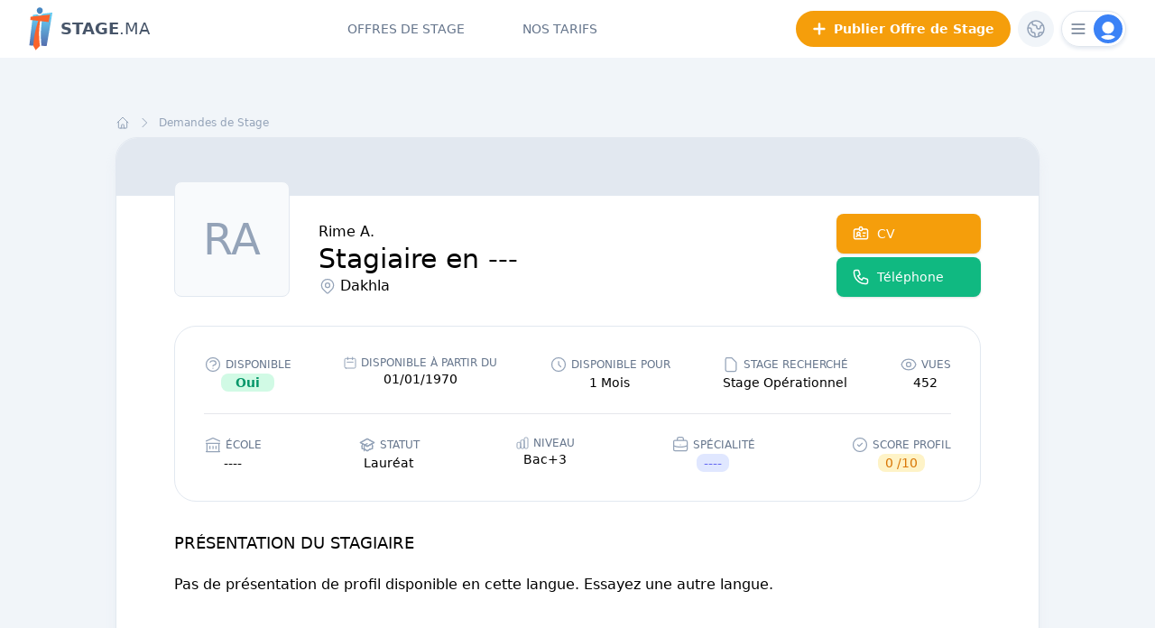

--- FILE ---
content_type: text/html; charset=UTF-8
request_url: https://www.stage.ma/stagiaires/20571-stagiaire-en-dakhla
body_size: 21978
content:
<!DOCTYPE html>
<html lang="fr" dir="ltr">
    <head>
        <!-- Google Tag Manager -->
<script>(function(w,d,s,l,i){w[l]=w[l]||[];w[l].push({'gtm.start':
new Date().getTime(),event:'gtm.js'});var f=d.getElementsByTagName(s)[0],
j=d.createElement(s),dl=l!='dataLayer'?'&l='+l:'';j.async=true;j.src=
'https://www.googletagmanager.com/gtm.js?id='+i+dl;f.parentNode.insertBefore(j,f);
})(window,document,'script','dataLayer','GTM-KZB6K9M');</script>
<!-- End Google Tag Manager -->
        <meta charset="utf-8">
        <meta name="viewport" content="width=device-width, initial-scale=1">
        <meta name="csrf-token" content="Wep7Acmlv4obOwt3iVJW2cgP1O6JpHXyNVk8eiAH">
        <link href="favicon.ico" rel="shortcut icon" type="image/ico">
        <link rel="icon" type="image/png" href="https://www.stage.ma/logos/favicon_32x32.png" sizes="32x32">
<link rel="icon" type="image/png" href="https://www.stage.ma/logos/favicon_32x32.png" sizes="16x16">
<link rel="apple-touch-icon" sizes="180x180" href="https://www.stage.ma/logos/logo_stagema_180x180.png" type="image/png">
<link rel="icon" sizes="192x192" href="https://www.stage.ma/logos/logo_stagema_192x92.png" type="image/png">
<link rel="shortcut icon" sizes="192x192" href="https://www.stage.ma/logos/logo_stagema_64x64.png" type="image/png">
<link rel="mask-icon" href="https://www.stage.ma/logos/stagema_safari-pinned-tab.svg" color="#f6632c">
<meta name="publisher" content="Stage.ma">
<meta http-equiv="Content-language" content="fr-fr">
<link rel="manifest" href="/manifest.json">


        <title>Stagiaire en  à Dakhla - Stage.ma</title>
<meta name="IDENTIFIER-URL" content="https://www.stage.ma">
<link rel="canonical" href="https://www.stage.ma/stagiaires/20571-stagiaire-en-dakhla">
<link rel="alternate" hreflang="en-us" href="https://en.stage.ma/interns/20571-stagiaire-en-dakhla">
<meta name="robots" content="index,follow,all">
<meta property="og:title" content="Stagiaire en  à Dakhla">
<meta property="og:type" content="website">
<meta property="og:locale" content="fr-fr">
<meta property="og:locale:alternate" content="en-us">
<meta property="og:site_name" content="Stage.ma">
<meta property="og:url" content="https://www.stage.ma/stagiaires/20571-stagiaire-en-dakhla">
<meta property="og:image" content="/banners/og_stagema.jpg">

<meta name="twitter:creator" content="@stage_ma">
<meta name="twitter:title" content="Stagiaire en  à Dakhla">
<meta name="twitter:description" content="">
<meta name="twitter:card" content="summary_large_image">
<meta name="twitter:image" content="/banners/og_stagema.jpg">
<meta name="twitter:url" content="https://www.stage.ma/stagiaires/20571-stagiaire-en-dakhla">
<meta name="twitter:site" content="@stage_ma">
<script type="application/ld+json">{"@context":"https://schema.org","@type":"BreadcrumbList","name":"Stage.ma","itemListElement":[{"@type":"ListItem","position":1,"name":"Demandes de Stage","item":"https://www.stage.ma/stagiaires"}]}</script><script type="application/ld+json">{"@context":"https://schema.org","@type":"WebPage","name":"Stagiaire en  à Dakhla","description":""}</script>
        
        
        <style>
        .turbo-progress-bar::after {
            content:'';
            position:absolute;
            right:0;
            top:0;
            border-radius: 100%;
            width:64px;
            height:3px;
            background: #3b82f6;
            box-shadow:0 0 32px #75b3f0,0 0 16px #4799eb,0 0 6px #4799eb;
        } 
        [x-cloak] { display: none !important; }
       </style>

        <!-- Scripts -->
        <link rel="preload" as="style" href="/build/assets/app-45fde7e4.css" /><link rel="modulepreload" href="/build/assets/app-85e475f0.js" /><link rel="stylesheet" href="/build/assets/app-45fde7e4.css" /><script type="module" src="/build/assets/app-85e475f0.js"></script>

        <!-- Styles -->
        <style >[wire\:loading], [wire\:loading\.delay], [wire\:loading\.inline-block], [wire\:loading\.inline], [wire\:loading\.block], [wire\:loading\.flex], [wire\:loading\.table], [wire\:loading\.grid], [wire\:loading\.inline-flex] {display: none;}[wire\:loading\.delay\.shortest], [wire\:loading\.delay\.shorter], [wire\:loading\.delay\.short], [wire\:loading\.delay\.long], [wire\:loading\.delay\.longer], [wire\:loading\.delay\.longest] {display:none;}[wire\:offline] {display: none;}[wire\:dirty]:not(textarea):not(input):not(select) {display: none;}input:-webkit-autofill, select:-webkit-autofill, textarea:-webkit-autofill {animation-duration: 50000s;animation-name: livewireautofill;}@keyframes livewireautofill { from {} }</style>
        

    </head>
    <body class="font-sans antialiased bg-slate-100">
        <!-- Google Tag Manager (noscript) -->
<noscript><iframe src="https://www.googletagmanager.com/ns.html?id=GTM-KZB6K9M"
height="0" width="0" style="display:none;visibility:hidden"></iframe></noscript>
<!-- End Google Tag Manager (noscript) -->
        <div x-data="{&quot;show&quot;:true,&quot;style&quot;:&quot;success&quot;,&quot;message&quot;:null}"
            :class="{ 'bg-emerald-500': style == 'success', 'bg-red-700': style == 'danger', 'bg-gray-500': style != 'success' && style != 'danger' }"
            style="display: none;"
            x-show="show && message"
            x-init="
                document.addEventListener('banner-message', event => {
                    style = event.detail.style;
                    message = event.detail.message;
                    show = true;
                });
            ">
    <div class="max-w-screen-xl mx-auto py-2 px-3 sm:px-6 lg:px-8">
        <div class="flex items-center justify-between flex-wrap">
            <div class="w-0 flex-1 flex items-center min-w-0">
                <span class="flex p-2 rounded-lg" :class="{ 'bg-emerald-600': style == 'success', 'bg-red-600': style == 'danger' }">
                    <svg x-show="style == 'success'" class="h-5 w-5 text-white" xmlns="http://www.w3.org/2000/svg" fill="none" viewBox="0 0 24 24" stroke-width="1.5" stroke="currentColor">
                        <path stroke-linecap="round" stroke-linejoin="round" d="M9 12.75L11.25 15 15 9.75M21 12a9 9 0 11-18 0 9 9 0 0118 0z" />
                    </svg>
                    <svg x-show="style == 'danger'" class="h-5 w-5 text-white" xmlns="http://www.w3.org/2000/svg" fill="none" viewBox="0 0 24 24" stroke-width="1.5" stroke="currentColor">
                        <path stroke-linecap="round" stroke-linejoin="round" d="M12 9v3.75m9-.75a9 9 0 11-18 0 9 9 0 0118 0zm-9 3.75h.008v.008H12v-.008z" />
                    </svg>
                    <svg x-show="style != 'success' && style != 'danger'" class="h-5 w-5 text-white" xmlns="http://www.w3.org/2000/svg" fill="none" viewBox="0 0 24 24" stroke-width="1.5" stroke="currentColor">
                        <path stroke-linecap="round" stroke-linejoin="round" d="M11.25 11.25l.041-.02a.75.75 0 011.063.852l-.708 2.836a.75.75 0 001.063.853l.041-.021M21 12a9 9 0 11-18 0 9 9 0 0118 0zm-9-3.75h.008v.008H12V8.25z" />
                    </svg>
                </span>

                <p class="ml-3 font-medium text-sm text-white truncate" x-text="message"></p>
            </div>

            <div class="shrink-0 sm:ml-3">
                <button
                    type="button"
                    class="-mr-1 flex p-2 rounded-md focus:outline-none sm:-mr-2 transition"
                    :class="{ 'hover:bg-emerald-600 focus:bg-emerald-600': style == 'success', 'hover:bg-red-600 focus:bg-red-600': style == 'danger' }"
                    aria-label="Dismiss"
                    x-on:click="show = false">
                    <svg class="h-5 w-5 text-white" xmlns="http://www.w3.org/2000/svg" fill="none" viewBox="0 0 24 24" stroke-width="1.5" stroke="currentColor">
                        <path stroke-linecap="round" stroke-linejoin="round" d="M6 18L18 6M6 6l12 12" />
                    </svg>
                </button>
            </div>
        </div>
    </div>
</div>

        <div class="">
                            <nav x-data="{ open: false, candidate:false, recruiter:false }" class="bg-white">
    <!-- Responsive Navigation Menu -->
    <div  style="display:none"
        x-show="open" 
        x-transition:enter="transition ease duration-500"
        x-transition:enter-start="opacity-0"
        x-transition:enter-end="opacity-100"
        x-transition:leave="transition ease-in-out duration-500"
        x-transition:leave-start="opacity-100"
        x-transition:leave-end="opacity-0" class="fixed z-50 top-0 left-0 w-screen h-screen">

        <div class="overflow-hidden inset-0 h-full w-full">
            <div class="bg-white flex flex-col h-full px-2 py-3 relative">

                
                <div class="flex justify-end items-center mr-2 z-10">
                    <div @click="open = ! open" class="flex items-center justify-center border cursor-pointer border-slate-300/60 group  rounded-full shadow-slate-200 shadow-[0px_2px_4px] h-10 w-10">
                        <div class="h-8 w-8 bg-blue-500 rounded-full flex items-center justify-center active:bg-blue-600" >
                            <svg stroke-width="3" class="text-white w-5 h-5" xmlns="http://www.w3.org/2000/svg" fill="none" viewBox="0 0 24 24" stroke-width="2" stroke="currentColor" aria-hidden="true">
  <path stroke-linecap="round" stroke-linejoin="round" d="M6 18L18 6M6 6l12 12"/>
</svg>                        </div>
                    </div>
                </div>

                <div class="flex flex-col space-y-12 h-full px-5 mt-8 z-10"  
                x-show="open" 
                x-transition:enter="transition ease duration-500"
                x-transition:enter-start="-translate-x-[20px]"
                x-transition:enter-end="translate-x-0"
                x-transition:leave="transition ease-in-out duration-500"
                x-transition:leave-start="translate-x-0"
                x-transition:leave-end="-translate-x-[20px]">
                    <div class="flex flex-col uppercase space-y-4" itemscope itemtype="http://www.schema.org/SiteNavigationElement">
                        <a itemprop="url" class="active:bg-slate-100 active:text-black px-4 py-3 rounded-xl text-lg  font-medium text-slate-500" href="https://www.stage.ma/offres-stage">
                            Offres de Stage
                        </a>
                        <a itemprop="url" class="hidden active:bg-slate-100 active:text-black px-4 py-3 rounded-xl text-lg font-medium text-black" href="https://www.stage.ma/stagiaires">
                            Demandes de Stage
                        </a>
                        <a itemprop="url" class="active:bg-slate-100 active:text-black px-4 py-3 rounded-xl text-lg font-medium text-slate-500" href="https://www.stage.ma/tarifs-stagiaire">
                            Nos tarifs
                        </a>
                        <a itemprop="url" class="active:bg-slate-100 active:text-black px-4 py-3 rounded-xl text-lg font-medium text-slate-500" href="https://www.stage.ma/blog/articles">
                            Conseils &amp; Astuces
                        </a>
                    </div>

                    

                    <div itemscope itemtype="http://www.schema.org/SiteNavigationElement" class="flex flex-col space-y-8 w-full">
                        <div class="flex flex-col space-y-2">
                            <div class="flex text-sm text-slate-400 items-center uppercase">
                                <svg stroke-width="1.4" class="mr-1 w-4 h-4" xmlns="http://www.w3.org/2000/svg" fill="none" viewBox="0 0 24 24" stroke-width="2" stroke="currentColor" aria-hidden="true">
  <path d="M12 14l9-5-9-5-9 5 9 5z"/>
  <path d="M12 14l6.16-3.422a12.083 12.083 0 01.665 6.479A11.952 11.952 0 0012 20.055a11.952 11.952 0 00-6.824-2.998 12.078 12.078 0 01.665-6.479L12 14z"/>
  <path stroke-linecap="round" stroke-linejoin="round" d="M12 14l9-5-9-5-9 5 9 5zm0 0l6.16-3.422a12.083 12.083 0 01.665 6.479A11.952 11.952 0 0012 20.055a11.952 11.952 0 00-6.824-2.998 12.078 12.078 0 01.665-6.479L12 14zm-4 6v-7.5l4-2.222"/>
</svg>                                Espace Stagiaire
                            </div>
                            <div class="flex justify-between text-pumkin-600 font-medium items-center">
                                <a itemprop="url" class="uppercase text-lg rounded-l-xl bg-slate-50 w-1/2 focus:text-white focus:bg-pumkin-600 active:bg-pumkin-600 active:text-white flex justify-center py-4" href="https://www.stage.ma/stagiaire/connexion">Connexion</a>
                                <span class="h-full bg-slate-50 flex items-center">|</span>
                                <a itemprop="url" class="uppercase text-lg rounded-r-xl bg-slate-50 w-1/2 focus:text-white focus:bg-pumkin-600 active:bg-pumkin-600 active:text-white flex justify-center py-4" href="https://www.stage.ma/stagiaire/inscription">Inscription</a>
                            </div>
                        </div>

                        <a itemprop="url" href="https://www.stage.ma/recruteur/connexion" class="rounded-xl py-4 flex items-center justify-center active:bg-blue-700 text-lg uppercase bg-blue-500 shadow-lg shadow-blue-100 text-white font-medium">
                            <svg stroke-width="1.4" class="mr-4 w-7 h-7" xmlns="http://www.w3.org/2000/svg" fill="none" viewBox="0 0 24 24" stroke-width="2" stroke="currentColor" aria-hidden="true">
  <path stroke-linecap="round" stroke-linejoin="round" d="M19 21V5a2 2 0 00-2-2H7a2 2 0 00-2 2v16m14 0h2m-2 0h-5m-9 0H3m2 0h5M9 7h1m-1 4h1m4-4h1m-1 4h1m-5 10v-5a1 1 0 011-1h2a1 1 0 011 1v5m-4 0h4"/>
</svg>                            Espace recruteur
                        </a>
                    </div>
                </div>

                <div class="absolute z-0 bottom-0 -right-[110px]" x-show="open" 
                x-transition:enter="transition ease duration-500"
                x-transition:enter-start="translate-x-[20px]"
                x-transition:enter-end="translate-x-0"
                x-transition:leave="transition ease-in-out duration-500"
                x-transition:leave-start="translate-x-0"
                x-transition:leave-end="translate-x-[20px]">
                    <svg class="text-slate-100 w-full h-auto min-tab:scale-150" version="1.1" xmlns="http://www.w3.org/2000/svg" xmlns:xlink="http://www.w3.org/1999/xlink" x="0px" y="0px" viewBox="0 0 56.7 122.6"  xml:space="preserve">
                        <path stroke="currentColor" stroke-width="0.5" fill="none" d="M1.3,26.9L0.5,36c0,0,10.7,1.2,22.4,2.6c-2.4,6-5.6,18.3-8.2,29.3C10,87.7,9,109.8,9,109.8l6.8,12l11.7-12.4
                            c0,0-2-13.4-2.3-33.3c-0.2-12.8,1.9-30.2,2.7-36.9C40.2,40.6,52,42,52,42l4-21.1L1.3,26.9z"/>
                        <path stroke="currentColor" stroke-width="0.5" fill="none" d="M27,0.5c-4.7,0-8.4,3.8-8.4,8.4c0,4.6,3.8,10.3,8.4,10.3s8.5-5.7,8.5-10.3C35.5,4.3,31.7,0.5,27,0.5z"/>
                    </svg>
                </div>


            </div>
        </div>
    </div>

    <!-- Primary Navigation Menu -->
    <div class="px-4 mx-auto max-w-7xl sm:px-6 lg:px-8">
        <div class="flex justify-between h-16">
            <div class="flex">
                <!-- Logo -->
                <div class="flex shrink-0">
                    <a href="https://www.stage.ma" class="flex items-center space-x-2 group">
                        <svg version="1.1" id="Calque_1" xmlns="http://www.w3.org/2000/svg" xmlns:xlink="http://www.w3.org/1999/xlink" x="0px" y="0px"
	 viewBox="0 0 68.4 122.8" style="enable-background:new 0 0 68.4 122.8;" xml:space="preserve"  class="block w-auto h-12">
<style type="text/css">
	.st0{fill:url(#SVGID_1_);}
	.st1{fill-rule:evenodd;clip-rule:evenodd;fill:#FB632B;}
	.st2{fill-rule:evenodd;clip-rule:evenodd;fill:#4686C2;}
</style>
<g>
	<linearGradient id="SVGID_1_" gradientUnits="userSpaceOnUse" x1="33.7523" y1="27.5995" x2="33.7523" y2="115.6727">
		<stop  offset="0" style="stop-color:#66CBF1"/>
		<stop  offset="1" style="stop-color:#5368AA"/>
	</linearGradient>
	<path class="st0" d="M38.4,18.5c-1.3,1.6-2.8,2.9-4.5,3.7c-1.1,0.8-2.4,1.2-3.7,1.2c-1.7,0-3.3-0.8-4.7-2c-0.5-0.3-1-0.7-1.5-1.2
		l-12.7,1.6l-10,86.5l12.8,0.5c1-10.5,2.9-25.7,6.3-39.9C23,57.6,26.2,45.4,28.9,37h7.6c-1.2,10.3-3.1,28.3-2.9,42.2
		c0.2,12.5,0.9,22.9,1.6,30.3l14.7,0.5l16.2-95L38.4,18.5z"/>
	<g id="Forme_1_copie_2">
		<path class="st1" d="M55.5,42.1l4-21.1L4.8,27L4,36.1c0,0,10.7,1.2,22.4,2.6C24,44.7,20.8,57,18.2,68c-4.7,19.8-5.7,41.9-5.7,41.9
			l6.8,12l11.7-12.4c0,0-2-13.4-2.3-33.3c-0.2-12.8,1.9-30.2,2.7-36.9C43.7,40.7,55.5,42.1,55.5,42.1z"/>
	</g>
	<g id="Ellipse_1_copie_2">
		<path class="st2" d="M30.5,0.6c-4.7,0-8.4,3.8-8.4,8.4s3.8,10.3,8.4,10.3S39,13.6,39,9S35.2,0.6,30.5,0.6z"/>
	</g>
</g>
</svg>
                        <span class="text-lg group-hover:text-black text-slate-600"><font class="font-black">STAGE</font class="font-thin"><font>.MA</font></span>
                    </a>
                </div>
            </div>

            <!-- Navigation Links -->
            <div class="space-x-16 flex max-tab:hidden">
                <a class="flex flex-col justify-end after:h-[2px] after:block after:transition-all after:ease hover:after:w-full after:w-0 after:mt-5 after:bg-slate-900 uppercase inline-flex items-center text-sm font-medium leading-5 text-slate-500 hover:text-slate-700 hover:border-slate-300 focus:outline-none focus:text-slate-700  transition duration-150 ease-in-out" href="https://www.stage.ma/offres-stage">
    Offres de Stage
</a>

                <a class="flex flex-col justify-end after:h-[2px] after:block after:w-full after:bg-slate-900 after:mt-5 uppercase inline-flex items-center  text-sm font-medium leading-5 text-slate-900 focus:outline-none transition duration-150 ease-in-out hidden" href="https://www.stage.ma/stagiaires">
    Demandes de Stage
</a>

                                <a class="flex flex-col justify-end after:h-[2px] after:block after:transition-all after:ease hover:after:w-full after:w-0 after:mt-5 after:bg-slate-900 uppercase inline-flex items-center text-sm font-medium leading-5 text-slate-500 hover:text-slate-700 hover:border-slate-300 focus:outline-none focus:text-slate-700  transition duration-150 ease-in-out" href="https://www.stage.ma/tarifs-stagiaire">
    Nos tarifs
</a>
                            </div>



            <div class="flex items-center space-x-2 justify-end relative">
                <!-- Post an internship -->
                <a href="https://www.stage.ma/recruteur/offre-stage" class="max-mob:hidden flex items-center px-4 py-2 border-2 active:bg-primary-600 shadow-[0px_2px_4px] shadow-white hover:shadow-primary-300 border-primary-500 font-bold text-sm rounded-full bg-primary-500 text-white">
                    <svg stroke-width="4" class="w-4 h-4 mr-2" xmlns="http://www.w3.org/2000/svg" fill="none" viewBox="0 0 24 24" stroke-width="2" stroke="currentColor" aria-hidden="true">
  <path stroke-linecap="round" stroke-linejoin="round" d="M12 4v16m8-8H4"/>
</svg>                    Publier Offre de Stage
                </a>

                <!-- Change Lang -->
                <div class="relative" x-data="{ open: false }" @click.away="open = false" @close.stop="open = false">
    <div @click="open = ! open">
        <div class="w-10 group h-10 text-slate-400 group hover:text-primary-500 active:bg-slate-100 rounded-full bg-slate-100 cursor-pointer hover:bg-primary-50 flex items-center justify-center">
                            <svg stroke-width="1.5" class="w-6 h-6 group-hover:opacity-0" xmlns="http://www.w3.org/2000/svg" fill="none" viewBox="0 0 24 24" stroke-width="2" stroke="currentColor" aria-hidden="true">
  <path stroke-linecap="round" stroke-linejoin="round" d="M3.055 11H5a2 2 0 012 2v1a2 2 0 002 2 2 2 0 012 2v2.945M8 3.935V5.5A2.5 2.5 0 0010.5 8h.5a2 2 0 012 2 2 2 0 104 0 2 2 0 012-2h1.064M15 20.488V18a2 2 0 012-2h3.064M21 12a9 9 0 11-18 0 9 9 0 0118 0z"/>
</svg>                            <span class="absolute font-medium text-sm capitalize group-hover:opacity-100 opacity-0">fr</span>
                        </div>
    </div>

    <div x-show="open"
            x-transition:enter="transition ease-out duration-200"
            x-transition:enter-start="transform opacity-0 scale-95"
            x-transition:enter-end="transform opacity-100 scale-100"
            x-transition:leave="transition ease-in duration-75"
            x-transition:leave-start="transform opacity-100 scale-100"
            x-transition:leave-end="transform opacity-0 scale-95"
            class="absolute z-50 mt-2 w-48 rounded-2xl shadow-lg shadow-slate-300/60 origin-top-right right-0 "
            style="display: none;"
            @click="open = false">
        <div class="rounded-2xl ring-slate-200 ring-1 py-1 bg-white">
            <div class="px-2 py-1">
                                <div class="flex px-4 pt-2 items-center mb-1 text-xs text-gray-400">
                                    <svg stroke-width="1.5" class="w-4 h-4 mr-1" xmlns="http://www.w3.org/2000/svg" fill="none" viewBox="0 0 24 24" stroke-width="2" stroke="currentColor" aria-hidden="true">
  <path stroke-linecap="round" stroke-linejoin="round" d="M3.055 11H5a2 2 0 012 2v1a2 2 0 002 2 2 2 0 012 2v2.945M8 3.935V5.5A2.5 2.5 0 0010.5 8h.5a2 2 0 012 2 2 2 0 104 0 2 2 0 012-2h1.064M15 20.488V18a2 2 0 012-2h3.064M21 12a9 9 0 11-18 0 9 9 0 0118 0z"/>
</svg>                                    Choisir votre langue
                                </div>
                                                                <a class="capitalize block w-full px-4 py-2 text-left text-sm leading-5 text-gray-700 hover:bg-slate-50 active:bg-slate-100 focus:outline-none focus:bg-gray-100 rounded-xl font-medium text-slate-500 hover:text-black"  rel="alternate" hreflang="en" href="https://en.stage.ma/interns/20571-stagiaire-en-dakhla">
                                English
                                </a>
                                                                <a class="capitalize block w-full px-4 py-2 text-left text-sm leading-5 text-gray-700 hover:bg-slate-50 active:bg-slate-100 focus:outline-none focus:bg-gray-100 rounded-xl font-medium text-slate-500 hover:text-black"  rel="alternate" hreflang="fr" href="https://stage.ma/stagiaires/20571-stagiaire-en-dakhla">
                                français
                                </a>
                                                        </div>
        </div>
    </div>
</div>

                <div class="max-tab:hidden">
                    <div class="relative" x-data="{ open: false }" @click.away="open = false" @close.stop="open = false">
    <div @click="open = ! open">
        <div class="h-10 w-[72px] border active:bg-slate-100 cursor-pointer border-slate-300/60 group hover:border-slate-300 hover:shadow-slate-300 rounded-full shadow-slate-200 shadow-[0px_2px_4px] flex items-center justify-between">
                                
                                <svg stroke-width="2" class="w-5 h-5 text-slate-500 ml-2 group-hover:text-slate-600" xmlns="http://www.w3.org/2000/svg" fill="none" viewBox="0 0 24 24" stroke-width="2" stroke="currentColor" aria-hidden="true">
  <path stroke-linecap="round" stroke-linejoin="round" d="M4 6h16M4 12h16M4 18h16"/>
</svg>
                                <div class="mr-[3px] h-8 w-8 bg-blue-500 text-white flex items-center justify-center rounded-full">
                                    <div class="h-6 w-6 relative flex items-center justify-center rounded-full overflow-hidden text-white">
                                        <svg viewBox="0 0 24 24" fill="currentColor" xmlns="http://www.w3.org/2000/svg" class="w-8 h-8 absolute top-0">
                                        <path d="M19.6515 19.4054C20.2043 19.2902 20.5336 18.7117 20.2589 18.2183C19.6533 17.1307 18.6993 16.1749 17.4788 15.4465C15.907 14.5085 13.9812 14 12 14C10.0188 14 8.09292 14.5085 6.52112 15.4465C5.30069 16.1749 4.34666 17.1307 3.74108 18.2183C3.46638 18.7117 3.79562 19.2902 4.34843 19.4054C9.39524 20.4572 14.6047 20.4572 19.6515 19.4054Z" fill="currentColor"/>
                                        <circle cx="12" cy="8" r="5" fill="currentColor"/>
                                        </svg>
                                    </div>
                                </div>
                            </div>
    </div>

    <div x-show="open"
            x-transition:enter="transition ease-out duration-200"
            x-transition:enter-start="transform opacity-0 scale-95"
            x-transition:enter-end="transform opacity-100 scale-100"
            x-transition:leave="transition ease-in duration-75"
            x-transition:leave-start="transform opacity-100 scale-100"
            x-transition:leave-end="transform opacity-0 scale-95"
            class="absolute z-50 mt-2 w-48 rounded-2xl shadow-lg shadow-slate-300/60 origin-top-right right-0 "
            style="display: none;"
            @click="open = false">
        <div class="rounded-2xl ring-slate-200 ring-1 py-1 bg-white">
            <div class="px-2 py-1">
                                <div class="flex px-4 pt-2 mb-1 text-xs text-gray-400">
                                    <svg stroke-width="1.5" class="w-4 h-4 mr-1" xmlns="http://www.w3.org/2000/svg" fill="none" viewBox="0 0 24 24" stroke-width="2" stroke="currentColor" aria-hidden="true">
  <path d="M12 14l9-5-9-5-9 5 9 5z"/>
  <path d="M12 14l6.16-3.422a12.083 12.083 0 01.665 6.479A11.952 11.952 0 0012 20.055a11.952 11.952 0 00-6.824-2.998 12.078 12.078 0 01.665-6.479L12 14z"/>
  <path stroke-linecap="round" stroke-linejoin="round" d="M12 14l9-5-9-5-9 5 9 5zm0 0l6.16-3.422a12.083 12.083 0 01.665 6.479A11.952 11.952 0 0012 20.055a11.952 11.952 0 00-6.824-2.998 12.078 12.078 0 01.665-6.479L12 14zm-4 6v-7.5l4-2.222"/>
</svg>                                    Espace Stagiaire
                                </div>
                                <a class="block w-full px-4 py-2 text-left text-sm leading-5 text-gray-700 hover:bg-slate-50 active:bg-slate-100 focus:outline-none focus:bg-gray-100 rounded-xl font-medium text-slate-500 hover:text-black" href="https://www.stage.ma/stagiaire/connexion">Connexion</a>
                                <a class="block w-full px-4 py-2 text-left text-sm leading-5 text-gray-700 hover:bg-slate-50 active:bg-slate-100 focus:outline-none focus:bg-gray-100 rounded-xl font-medium text-slate-500 hover:text-black" href="https://www.stage.ma/stagiaire/inscription">S&#039;inscrire</a>
                            </div>
                            <div class="border-t my-1 border-gray-200"></div>
                            <div class="px-2 py-1">
                                <a class="block w-full px-4 py-2 text-left text-sm leading-5 text-gray-700 hover:bg-slate-50 active:bg-slate-100 focus:outline-none focus:bg-gray-100 flex items-center justify-center active:!bg-blue-700 rounded-xl bg-blue-500 text-white text-center font-medium text-slate-500 hover:!bg-blue-600" href="https://www.stage.ma/recruteur/connexion"><svg stroke-width="2" class="w-4 h-4 mr-2" xmlns="http://www.w3.org/2000/svg" fill="none" viewBox="0 0 24 24" stroke-width="2" stroke="currentColor" aria-hidden="true">
  <path stroke-linecap="round" stroke-linejoin="round" d="M19 21V5a2 2 0 00-2-2H7a2 2 0 00-2 2v16m14 0h2m-2 0h-5m-9 0H3m2 0h5M9 7h1m-1 4h1m4-4h1m-1 4h1m-5 10v-5a1 1 0 011-1h2a1 1 0 011 1v5m-4 0h4"/>
</svg>                                    Espace recruteur</a>
                            </div>
        </div>
    </div>
</div>
                </div>

            

            <!-- Hamburger -->
            <div class="flex items-center min-lap:hidden" @click="open = ! open">
                <div class="h-10 w-[72px] border active:bg-slate-100 cursor-pointer border-slate-300/60 group hover:border-slate-300 hover:shadow-slate-300 rounded-full shadow-slate-200 shadow-[0px_2px_4px] flex items-center justify-between">
                    <svg stroke-width="2" class="w-5 h-5 text-slate-500 ml-2 group-hover:text-slate-600" xmlns="http://www.w3.org/2000/svg" fill="none" viewBox="0 0 24 24" stroke-width="2" stroke="currentColor" aria-hidden="true">
  <path stroke-linecap="round" stroke-linejoin="round" d="M4 6h16M4 12h16M4 18h16"/>
</svg>                    
                    <div class=" mr-[3px] h-8 w-8 bg-blue-500 group-active:bg-blue-600 text-white flex items-center justify-center rounded-full">
                        <div class="h-6 w-6 relative flex items-center justify-center rounded-full overflow-hidden text-white">
                            <svg viewBox="0 0 24 24" fill="currentColor" xmlns="http://www.w3.org/2000/svg" class="w-8 h-8 absolute top-0">
                            <path d="M19.6515 19.4054C20.2043 19.2902 20.5336 18.7117 20.2589 18.2183C19.6533 17.1307 18.6993 16.1749 17.4788 15.4465C15.907 14.5085 13.9812 14 12 14C10.0188 14 8.09292 14.5085 6.52112 15.4465C5.30069 16.1749 4.34666 17.1307 3.74108 18.2183C3.46638 18.7117 3.79562 19.2902 4.34843 19.4054C9.39524 20.4572 14.6047 20.4572 19.6515 19.4054Z" fill="currentColor"/>
                            <circle cx="12" cy="8" r="5" fill="currentColor"/>
                            </svg>
                        </div>
                    </div>
                </div>
            </div>
            </div>


        </div>
    </div>
    

</nav>
            
            <!-- Page Heading -->

            

            <!-- Page Content -->

            <div class="flex justify-end mx-auto max-w-7xl">
                <main class="w-full">
                    <div wire:id="6gIa2lj859ETQqeqJmpd" wire:initial-data="{&quot;fingerprint&quot;:{&quot;id&quot;:&quot;6gIa2lj859ETQqeqJmpd&quot;,&quot;name&quot;:&quot;show-profile&quot;,&quot;locale&quot;:&quot;fr&quot;,&quot;path&quot;:&quot;stagiaires\/20571-stagiaire-en-dakhla&quot;,&quot;method&quot;:&quot;GET&quot;,&quot;v&quot;:&quot;acj&quot;},&quot;effects&quot;:{&quot;listeners&quot;:[]},&quot;serverMemo&quot;:{&quot;children&quot;:[],&quot;errors&quot;:[],&quot;htmlHash&quot;:&quot;6aa7ce81&quot;,&quot;data&quot;:{&quot;profile&quot;:[],&quot;shuffledprofiles&quot;:[],&quot;isModalCVOpen&quot;:false,&quot;profilePhone&quot;:null,&quot;wireComp&quot;:null,&quot;isAuth&quot;:false,&quot;isRec&quot;:false,&quot;isBuy&quot;:false},&quot;dataMeta&quot;:{&quot;models&quot;:{&quot;profile&quot;:{&quot;class&quot;:&quot;App\\Models\\Profile&quot;,&quot;id&quot;:20571,&quot;relations&quot;:[&quot;specialty&quot;,&quot;locations&quot;,&quot;user&quot;,&quot;superpower&quot;,&quot;contract&quot;,&quot;school&quot;],&quot;connection&quot;:&quot;mysql&quot;,&quot;collectionClass&quot;:null}},&quot;modelCollections&quot;:{&quot;shuffledprofiles&quot;:{&quot;class&quot;:&quot;App\\Models\\Profile&quot;,&quot;id&quot;:[113622,113602,113712,113590,113666,113700,113699,113654,113573,113721],&quot;relations&quot;:[],&quot;connection&quot;:&quot;mysql&quot;,&quot;collectionClass&quot;:null}}},&quot;checksum&quot;:&quot;a78072d1950312f38f648b5c2ea1c01d0a794d1689a6af7189904ae1ba7fcb6c&quot;}}" class="px-4 mx-auto max-w-7xl sm:px-6 lg:px-8">

   
        <div class="max-w-5xl mx-auto mt-16 mb-20">
            <section class="mt-2 flex">
                <div class="max-mob:overflow-x-scroll noscroll">
                    <div class="max-mob:whitespace-nowrap  flex space-x-2 items-center  flex text-xs text-slate-400 hover:text-slate-800">
                        <a href="/" class="flex items-center hover:opacity-50">
                        <svg stroke-width="1.5" class="w-4 h-4" xmlns="http://www.w3.org/2000/svg" fill="none" viewBox="0 0 24 24" stroke-width="2" stroke="currentColor" aria-hidden="true">
  <path stroke-linecap="round" stroke-linejoin="round" d="M3 12l2-2m0 0l7-7 7 7M5 10v10a1 1 0 001 1h3m10-11l2 2m-2-2v10a1 1 0 01-1 1h-3m-6 0a1 1 0 001-1v-4a1 1 0 011-1h2a1 1 0 011 1v4a1 1 0 001 1m-6 0h6"/>
</svg>                        </a>
                        <span>
                        <svg stroke-width="1.5" class="w-4 h-4" xmlns="http://www.w3.org/2000/svg" fill="none" viewBox="0 0 24 24" stroke-width="2" stroke="currentColor" aria-hidden="true">
  <path stroke-linecap="round" stroke-linejoin="round" d="M9 5l7 7-7 7"/>
</svg>                        </span>
                        <a href="https://www.stage.ma/stagiaires" class="hover:underline capitlaiy">Demandes de Stage</a>
                        <span>
                        
                
                        
                     </div>
                </div>
            </section>
            <div class="mt-2 flex flex-col border border-slate-200 rounded-3xl shadow-lg shadow-slate-200/60">
                
                                <div class="bg-slate-200 h-16 rounded-t-3xl px-16 justify-end flex items-center">
                </div>
                
                <article class="bg-white h-full rounded-b-3xl max-mob:p-6 min-tab:p-16 flex flex-col space-y-8">
                    <div class="flex justify-between max-mob:flex-col max-mob:items-center -mt-20 max-mob:space-y-4">
                        <section class="flex max-mob:flex-col min-tab:space-x-8  max-mob:items-center max-mob:space-y-4 max-mob:mt-8">
                            <div  class="h-32 w-32 bg-slate-50 flex items-center justify-center rounded-lg border border-slate-200">
                                                                    <span class="text-5xl text-slate-400 uppercase">
                                        RA
                                    </span>
                                                            </div>
                            <div class="flex flex-col max-mob:items-center justify-end">
                                <div class="flex items-center space-x-1">
                                    <span class="capitalize">Rime A.</span>

                                                                    </div>
                                <h1 class="text-3xl max-mob:text-center text-left">Stagiaire en ---</h1>
                                <span class="flex items-center">

                                    <svg stroke-width="1.5" class="w-5 h-5 mr-1 text-slate-400" xmlns="http://www.w3.org/2000/svg" fill="none" viewBox="0 0 24 24" stroke-width="2" stroke="currentColor" aria-hidden="true">
  <path stroke-linecap="round" stroke-linejoin="round" d="M17.657 16.657L13.414 20.9a1.998 1.998 0 01-2.827 0l-4.244-4.243a8 8 0 1111.314 0z"/>
  <path stroke-linecap="round" stroke-linejoin="round" d="M15 11a3 3 0 11-6 0 3 3 0 016 0z"/>
</svg>                                    Dakhla</span>
                            </div>
                        </section>

                        <div class="flex flex-col justify-end space-y-1 items-end">

                            <button type="submit" class="filament-button filament-button-size-md inline-flex items-center justify-center py-1 gap-1 font-medium rounded-lg border disabled:cursor-not-allowed transition-colors outline-none focus:ring-offset-2 focus:ring-2 focus:ring-inset dark:focus:ring-offset-0 min-h-[2.75rem] px-4 text-sm text-white shadow focus:ring-white border-transparent bg-primary-500 hover:bg-primary-600 focus:bg-primary-600 focus:ring-offset-primary-600 w-40" wire:click="openCV">
    <div class="w-full items-center flex">

                                <svg wire:loading wire:target="openCV" class="animate-spin -ml-1 mr-3 h-5 w-5 text-white"
                                    xmlns="http://www.w3.org/2000/svg" fill="none" viewBox="0 0 24 24">
                                    <circle class="opacity-25" cx="12" cy="12" r="10" stroke="currentColor" stroke-width="4">
                                    </circle>
                                    <path class="opacity-75" fill="currentColor"
                                        d="M4 12a8 8 0 018-8V0C5.373 0 0 5.373 0 12h4zm2 5.291A7.962 7.962 0 014 12H0c0 3.042 1.135 5.824 3 7.938l3-2.647z">
                                    </path>
                                </svg>
                                    <svg stroke-width="1.8" class="w-5 h-5 text-white mr-2" xmlns="http://www.w3.org/2000/svg" fill="none" viewBox="0 0 24 24" stroke-width="2" stroke="currentColor" aria-hidden="true">
  <path stroke-linecap="round" stroke-linejoin="round" d="M10 6H5a2 2 0 00-2 2v9a2 2 0 002 2h14a2 2 0 002-2V8a2 2 0 00-2-2h-5m-4 0V5a2 2 0 114 0v1m-4 0a2 2 0 104 0m-5 8a2 2 0 100-4 2 2 0 000 4zm0 0c1.306 0 2.417.835 2.83 2M9 14a3.001 3.001 0 00-2.83 2M15 11h3m-3 4h2"/>
</svg>                                    
                                    CV
                                </div>
</button>

                            <button type="submit" class="filament-button filament-button-size-md inline-flex items-center justify-center py-1 gap-1 font-medium rounded-lg border disabled:opacity-50 transition-colors outline-none focus:ring-offset-2 focus:ring-2 focus:ring-inset dark:focus:ring-offset-0 min-h-[2.75rem] px-4 text-sm text-white shadow focus:ring-white border-transparent bg-emerald-500 hover:bg-emerald-600 focus:bg-emerald-600 focus:ring-offset-emerald-600 w-40" wire:click="getPhone">
    <div class="w-full items-center flex ">
                                                                    <svg wire:loading wire:target="getPhone" class="animate-spin -ml-1 mr-3 h-5 w-5 text-white"
                                        xmlns="http://www.w3.org/2000/svg" fill="none" viewBox="0 0 24 24">
                                        <circle class="opacity-25" cx="12" cy="12" r="10" stroke="currentColor" stroke-width="4">
                                        </circle>
                                        <path class="opacity-75" fill="currentColor"
                                            d="M4 12a8 8 0 018-8V0C5.373 0 0 5.373 0 12h4zm2 5.291A7.962 7.962 0 014 12H0c0 3.042 1.135 5.824 3 7.938l3-2.647z">
                                        </path>
                                    </svg>
                                    
                                    <svg stroke-width="1.8" class="w-5 h-5 text-white mr-2" xmlns="http://www.w3.org/2000/svg" fill="none" viewBox="0 0 24 24" stroke-width="2" stroke="currentColor" aria-hidden="true">
  <path stroke-linecap="round" stroke-linejoin="round" d="M3 5a2 2 0 012-2h3.28a1 1 0 01.948.684l1.498 4.493a1 1 0 01-.502 1.21l-2.257 1.13a11.042 11.042 0 005.516 5.516l1.13-2.257a1 1 0 011.21-.502l4.493 1.498a1 1 0 01.684.949V19a2 2 0 01-2 2h-1C9.716 21 3 14.284 3 6V5z"/>
</svg>                                    
                                    Téléphone
                                </div>
</button>

                        </div>
                    </div>

                    <section class="border border-slate-200 rounded-3xl max-mob:p-4 min-tab:p-8">

                    <div class="flex max-mob:flex-col min-tab:justify-between max-mob:space-y-4">
                            <div class="flex flex-col items-center">
                                <span class="text-xs uppercase flex items-center text-slate-500">
                                    <svg stroke-width="1.5" class="w-5 h-5 text-slate-400 mr-1" xmlns="http://www.w3.org/2000/svg" fill="none" viewBox="0 0 24 24" stroke-width="2" stroke="currentColor" aria-hidden="true">
  <path stroke-linecap="round" stroke-linejoin="round" d="M8.228 9c.549-1.165 2.03-2 3.772-2 2.21 0 4 1.343 4 3 0 1.4-1.278 2.575-3.006 2.907-.542.104-.994.54-.994 1.093m0 3h.01M21 12a9 9 0 11-18 0 9 9 0 0118 0z"/>
</svg>                                    Disponible
                                </span>
                                <span class="text-sm font-bold rounded-lg px-4 text-emerald-600 bg-emerald-100">Oui</span>
                            </div>

                            <div class="flex flex-col items-center">
                                <span class="text-xs flex uppercase items-center text-slate-500">
                                    <svg stroke-width="1.5" class="w-4 h-4 text-slate-400 mr-1" xmlns="http://www.w3.org/2000/svg" fill="none" viewBox="0 0 24 24" stroke-width="2" stroke="currentColor" aria-hidden="true">
  <path stroke-linecap="round" stroke-linejoin="round" d="M8 7V3m8 4V3m-9 8h10M5 21h14a2 2 0 002-2V7a2 2 0 00-2-2H5a2 2 0 00-2 2v12a2 2 0 002 2z"/>
</svg>                                    Disponible à partir du
                                </span>
                                <span class="text-sm">01/01/1970</span>
                            </div>

                            <div class="flex flex-col items-center">
                                <span class="text-xs uppercase flex items-center text-slate-500">
                                    <svg stroke-width="1.5" class="w-5 h-5 text-slate-400 mr-1" xmlns="http://www.w3.org/2000/svg" fill="none" viewBox="0 0 24 24" stroke-width="2" stroke="currentColor" aria-hidden="true">
  <path stroke-linecap="round" stroke-linejoin="round" d="M12 8v4l3 3m6-3a9 9 0 11-18 0 9 9 0 0118 0z"/>
</svg>                                    Disponible pour
                                </span>
                                <span class="text-sm capitalize">1 mois</span>
                            </div>

                            <div class="flex flex-col items-center">
                                <span class="text-xs uppercase flex items-center text-slate-500">
                                    <svg stroke-width="1.5" class="w-5 h-5 text-slate-400 mr-1" xmlns="http://www.w3.org/2000/svg" fill="none" viewBox="0 0 24 24" stroke-width="2" stroke="currentColor" aria-hidden="true">
  <path stroke-linecap="round" stroke-linejoin="round" d="M7 21h10a2 2 0 002-2V9.414a1 1 0 00-.293-.707l-5.414-5.414A1 1 0 0012.586 3H7a2 2 0 00-2 2v14a2 2 0 002 2z"/>
</svg>                                    Stage recherché
                                </span>
                                <span class="text-sm">Stage Opérationnel</span>
                            </div>

                            <div class="flex flex-col items-center">
                                <span class="text-xs uppercase  flex items-center text-slate-500">
                                    <svg stroke-width="1.5" class="w-5 h-5 text-slate-400 mr-1" xmlns="http://www.w3.org/2000/svg" fill="none" viewBox="0 0 24 24" stroke-width="2" stroke="currentColor" aria-hidden="true">
  <path stroke-linecap="round" stroke-linejoin="round" d="M15 12a3 3 0 11-6 0 3 3 0 016 0z"/>
  <path stroke-linecap="round" stroke-linejoin="round" d="M2.458 12C3.732 7.943 7.523 5 12 5c4.478 0 8.268 2.943 9.542 7-1.274 4.057-5.064 7-9.542 7-4.477 0-8.268-2.943-9.542-7z"/>
</svg>                                    Vues
                                </span>
                                <span class="text-sm">452</span>
                            </div>
                        </div>
                        

                        <hr class="max-mob:my-4 min-tab:my-6">


                        <div class="flex max-mob:flex-col min-tab:justify-between max-mob:space-y-4">
                            <div class="flex flex-col items-center">
                                <span class="text-xs uppercase flex items-center text-slate-500">
                                    <svg stroke-width="1.5" class="w-5 h-5 text-slate-400 mr-1" xmlns="http://www.w3.org/2000/svg" fill="none" viewBox="0 0 24 24" stroke-width="2" stroke="currentColor" aria-hidden="true">
  <path stroke-linecap="round" stroke-linejoin="round" d="M8 14v3m4-3v3m4-3v3M3 21h18M3 10h18M3 7l9-4 9 4M4 10h16v11H4V10z"/>
</svg>                                    École
                                </span>
                                <span class="text-sm capitalize">----</span>
                            </div>

                            <div class="flex flex-col items-center">
                                <span class="text-xs uppercase flex items-center text-slate-500">
                                    <svg stroke-width="1.5" class="w-5 h-5 text-slate-400 mr-1" xmlns="http://www.w3.org/2000/svg" fill="none" viewBox="0 0 24 24" stroke-width="2" stroke="currentColor" aria-hidden="true">
  <path d="M12 14l9-5-9-5-9 5 9 5z"/>
  <path d="M12 14l6.16-3.422a12.083 12.083 0 01.665 6.479A11.952 11.952 0 0012 20.055a11.952 11.952 0 00-6.824-2.998 12.078 12.078 0 01.665-6.479L12 14z"/>
  <path stroke-linecap="round" stroke-linejoin="round" d="M12 14l9-5-9-5-9 5 9 5zm0 0l6.16-3.422a12.083 12.083 0 01.665 6.479A11.952 11.952 0 0012 20.055a11.952 11.952 0 00-6.824-2.998 12.078 12.078 0 01.665-6.479L12 14zm-4 6v-7.5l4-2.222"/>
</svg>                                    Statut
                                </span>
                                <span class="text-sm capitalize">Lauréat</span>
                            </div>

                            <div class="flex flex-col items-center">
                                <span class="text-xs uppercase flex items-center text-slate-500">
                                    <svg stroke-width="1.5" class="w-4 h-4 text-slate-400 mr-1" xmlns="http://www.w3.org/2000/svg" fill="none" viewBox="0 0 24 24" stroke-width="2" stroke="currentColor" aria-hidden="true">
  <path stroke-linecap="round" stroke-linejoin="round" d="M9 19v-6a2 2 0 00-2-2H5a2 2 0 00-2 2v6a2 2 0 002 2h2a2 2 0 002-2zm0 0V9a2 2 0 012-2h2a2 2 0 012 2v10m-6 0a2 2 0 002 2h2a2 2 0 002-2m0 0V5a2 2 0 012-2h2a2 2 0 012 2v14a2 2 0 01-2 2h-2a2 2 0 01-2-2z"/>
</svg>                                    Niveau
                                </span>
                                <span class="text-sm capitalize">bac+3</span>
                            </div>

                            <div class="flex flex-col items-center">
                                <span class="text-xs uppercase flex items-center text-slate-500">
                                    <svg stroke-width="1.5" class="w-5 h-5 text-slate-400 mr-1" xmlns="http://www.w3.org/2000/svg" fill="none" viewBox="0 0 24 24" stroke-width="2" stroke="currentColor" aria-hidden="true">
  <path stroke-linecap="round" stroke-linejoin="round" d="M21 13.255A23.931 23.931 0 0112 15c-3.183 0-6.22-.62-9-1.745M16 6V4a2 2 0 00-2-2h-4a2 2 0 00-2 2v2m4 6h.01M5 20h14a2 2 0 002-2V8a2 2 0 00-2-2H5a2 2 0 00-2 2v10a2 2 0 002 2z"/>
</svg>                                    Spécialité
                                </span>
                                <span class="text-sm bg-indigo-100 text-indigo-500 rounded-lg px-2 capitalize">----</span>
                            </div>

                            <div class="flex flex-col items-center">
                                <span class="text-xs uppercase flex items-center text-slate-500">
                                    <svg stroke-width="1.5" class="w-5 h-5 text-slate-400 mr-1" xmlns="http://www.w3.org/2000/svg" fill="none" viewBox="0 0 24 24" stroke-width="2" stroke="currentColor" aria-hidden="true">
  <path stroke-linecap="round" stroke-linejoin="round" d="M9 12l2 2 4-4m6 2a9 9 0 11-18 0 9 9 0 0118 0z"/>
</svg>                                    Score Profil
                                </span>
                                <span class="text-sm bg-primary-100 text-primary-600 rounded-lg px-2">
                                                                        0
                                                                        
                                    /10</span>
                            </div>
                        </div>
                    </section>

                    <section>
                        <h2 class="text-lg uppercase mb-4">Présentation du Stagiaire</h2>
                        <p class="leading-8">
                                                        Pas de présentation de profil disponible en cette langue. Essayez une autre langue.
                                                    </p>
                    </section>
                </article>

                
            </div>

                        <section>
            <h2 class="uppercase mt-4">Autres stagiaires</h2>

            <div class="rounded-3xl border mb-12 mt-4 flex overflow-hidden border-slate-200 p-2 cursor-grab active:cursor-grabbing" wire:init="$set('wireComp', 1)">
                                <div class="grid max-mob:col-span-1 min-tab:grid-cols-4 gap-4 w-full p-2 animate-pulse">
                    <div class="col-span-1">
                        <div class="rounded-lg bg-white flex-col flex space-x-2 items-center">
                            <div class="relative rounded-t-lg bg-slate-200 h-16 w-full flex">
                                <div class="absolute top-5 left-1/2 -translate-x-1/2 rounded-lg h-20 w-20 flex items-center justify-center bg-slate-100 " >
    
                                </div>
                            </div>
                            
                            <div class="flex flex-col space-y-4 pt-12 pb-4 items-center justify-center px-4 w-full">
                                        <div class="animate-pulse h-3 bg-slate-200 w-1/2 rounded-full dark:bg-slate-700 mt-1"></div>
                                        <div class="animate-pulse h-3 bg-slate-200 w-1/3 rounded-full dark:bg-slate-700  mb-6"></div>
                                        <div class="flex space-x-2 w-full justify-center">
                                            <div class="animate-pulse h-2.5 bg-slate-200 w-1/5 rounded-full dark:bg-slate-700"></div>
                                            <div class="animate-pulse h-2.5 bg-slate-200 w-1/5 rounded-full dark:bg-slate-700"></div>
                                        </div>
                                        <div class="animate-pulse h-2.5 bg-slate-200 w-1/4 rounded-full dark:bg-slate-700"></div>
                                        
                                        <div class=" h-2.5 animate-pulse  bg-slate-200 w-1/3 rounded-full dark:bg-slate-700"></div>
                            </div>
                        </div>
                    </div>

                    <div class="col-span-1 max-mob:hidden">
                        <div class="rounded-lg bg-white flex-col flex space-x-2 items-center">
                            <div class="relative rounded-t-lg bg-slate-200 h-16 w-full flex">
                                <div class="absolute top-5 left-1/2 -translate-x-1/2 rounded-lg h-20 w-20 flex items-center justify-center bg-slate-100 " >
    
                                </div>
                            </div>
                            
                            <div class="flex flex-col space-y-4 pt-12 pb-4 items-center justify-center px-4 w-full">
                                        <div class="animate-pulse h-3 bg-slate-200 w-1/2 rounded-full dark:bg-slate-700 mt-1"></div>
                                        <div class="animate-pulse h-3 bg-slate-200 w-1/3 rounded-full dark:bg-slate-700  mb-6"></div>
                                        <div class="flex space-x-2 w-full justify-center">
                                            <div class="animate-pulse h-2.5 bg-slate-200 w-1/5 rounded-full dark:bg-slate-700"></div>
                                            <div class="animate-pulse h-2.5 bg-slate-200 w-1/5 rounded-full dark:bg-slate-700"></div>
                                        </div>
                                        <div class="animate-pulse h-2.5 bg-slate-200 w-1/4 rounded-full dark:bg-slate-700"></div>
                                        
                                        <div class=" h-2.5 animate-pulse  bg-slate-200 w-1/3 rounded-full dark:bg-slate-700"></div>
                            </div>
                        </div>
                    </div>

                    <div class="col-span-1 max-mob:hidden">
                        <div class="rounded-lg bg-white flex-col flex space-x-2 items-center">
                            <div class="relative rounded-t-lg bg-slate-200 h-16 w-full flex">
                                <div class="absolute top-5 left-1/2 -translate-x-1/2 rounded-lg h-20 w-20 flex items-center justify-center bg-slate-100 " >
    
                                </div>
                            </div>
                            
                            <div class="flex flex-col space-y-4 pt-12 pb-4 items-center justify-center px-4 w-full">
                                        <div class="animate-pulse h-3 bg-slate-200 w-1/2 rounded-full dark:bg-slate-700 mt-1"></div>
                                        <div class="animate-pulse h-3 bg-slate-200 w-1/3 rounded-full dark:bg-slate-700  mb-6"></div>
                                        <div class="flex space-x-2 w-full justify-center">
                                            <div class="animate-pulse h-2.5 bg-slate-200 w-1/5 rounded-full dark:bg-slate-700"></div>
                                            <div class="animate-pulse h-2.5 bg-slate-200 w-1/5 rounded-full dark:bg-slate-700"></div>
                                        </div>
                                        <div class="animate-pulse h-2.5 bg-slate-200 w-1/4 rounded-full dark:bg-slate-700"></div>
                                        
                                        <div class=" h-2.5 animate-pulse  bg-slate-200 w-1/3 rounded-full dark:bg-slate-700"></div>
                            </div>
                        </div>
                    </div>

                    <div class="col-span-1 max-mob:hidden">
                        <div class="rounded-lg bg-white flex-col flex space-x-2 items-center">
                            <div class="relative rounded-t-lg bg-slate-200 h-16 w-full flex">
                                <div class="absolute top-5 left-1/2 -translate-x-1/2 rounded-lg h-20 w-20 flex items-center justify-center bg-slate-100 " >
    
                                </div>
                            </div>
                            
                            <div class="flex flex-col space-y-4 pt-12 pb-4 items-center justify-center px-4 w-full">
                                        <div class="animate-pulse h-3 bg-slate-200 w-1/2 rounded-full dark:bg-slate-700 mt-1"></div>
                                        <div class="animate-pulse h-3 bg-slate-200 w-1/3 rounded-full dark:bg-slate-700  mb-6"></div>
                                        <div class="flex space-x-2 w-full justify-center">
                                            <div class="animate-pulse h-2.5 bg-slate-200 w-1/5 rounded-full dark:bg-slate-700"></div>
                                            <div class="animate-pulse h-2.5 bg-slate-200 w-1/5 rounded-full dark:bg-slate-700"></div>
                                        </div>
                                        <div class="animate-pulse h-2.5 bg-slate-200 w-1/4 rounded-full dark:bg-slate-700"></div>
                                        
                                        <div class=" h-2.5 animate-pulse  bg-slate-200 w-1/3 rounded-full dark:bg-slate-700"></div>
                            </div>
                        </div>
                    </div>
                    
                    
                </div>
                            </div>
            </section>
                    </div>
        


        <div
    x-data="{ show: window.Livewire.find('6gIa2lj859ETQqeqJmpd').entangle('isModalCVOpen').defer }"
    x-on:close.stop="show = false"
    x-on:keydown.escape.window="show = false"
    x-show="show"
    id="cvModal"
    class="jetstream-modal fixed inset-0 overflow-y-auto px-4 py-6 sm:px-0 z-50"
    style="display: none;"
>
    <div x-show="show" class="fixed inset-0 transform transition-all" x-on:click="show = false" x-transition:enter="ease-out duration-300"
                    x-transition:enter-start="opacity-0"
                    x-transition:enter-end="opacity-100"
                    x-transition:leave="ease-in duration-200"
                    x-transition:leave-start="opacity-100"
                    x-transition:leave-end="opacity-0">
        <div class="absolute inset-0 bg-gray-500 opacity-75"></div>
    </div>

    <div x-show="show" class="mb-6 bg-white rounded-lg overflow-hidden shadow-xl transform transition-all sm:w-full sm:max-w-2xl sm:mx-auto"
                    x-trap.inert.noscroll="show"
                    x-transition:enter="ease-out duration-300"
                    x-transition:enter-start="opacity-0 translate-y-4 sm:translate-y-0 sm:scale-95"
                    x-transition:enter-end="opacity-100 translate-y-0 sm:scale-100"
                    x-transition:leave="ease-in duration-200"
                    x-transition:leave-start="opacity-100 translate-y-0 sm:scale-100"
                    x-transition:leave-end="opacity-0 translate-y-4 sm:translate-y-0 sm:scale-95">
        <div class="px-6 py-4">
        <div class="text-lg font-medium text-gray-900">
            Voir le CV
        </div>

        <div class="mt-4 text-sm text-gray-600">
            
        </div>
    </div>

    <div class="flex flex-row justify-end px-6 py-4 bg-gray-100 text-right">
        <div class="flex space-x-2">
                    <button type="button" class="filament-button filament-button-size-md inline-flex items-center justify-center py-1 gap-1 font-medium rounded-lg border transition-colors outline-none focus:ring-offset-2 focus:ring-2 focus:ring-inset dark:focus:ring-offset-0 min-h-[2.75rem] px-4 text-sm text-gray-800 bg-white border-gray-300 hover:bg-gray-50 focus:ring-primary-600 focus:text-primary-600 focus:bg-primary-50 focus:border-primary-600 dark:bg-gray-800 dark:hover:bg-gray-700 dark:border-gray-600 dark:hover:border-gray-500 dark:text-gray-200 dark:focus:text-primary-400 dark:focus:border-primary-400 dark:focus:bg-gray-800" wire:click="$toggle('isModalCVOpen')" wire:loading.attr="disabled">
    <svg wire:loading wire:target="$toggle('isModalCVOpen')" class="animate-spin -ml-1 mr-3 h-5 w-5 text-slate-400"
                            xmlns="http://www.w3.org/2000/svg" fill="none" viewBox="0 0 24 24">
                            <circle class="opacity-25" cx="12" cy="12" r="10" stroke="currentColor" stroke-width="4">
                            </circle>
                            <path class="opacity-75" fill="currentColor"
                                d="M4 12a8 8 0 018-8V0C5.373 0 0 5.373 0 12h4zm2 5.291A7.962 7.962 0 014 12H0c0 3.042 1.135 5.824 3 7.938l3-2.647z">
                            </path>
                        </svg>
                        Fermer
</button>
                </div>
    </div>
    </div>
</div>


        <!-- Need to be authenticated Modal -->
        <div
    x-data="{ show: window.Livewire.find('6gIa2lj859ETQqeqJmpd').entangle('isAuth').defer }"
    x-on:close.stop="show = false"
    x-on:keydown.escape.window="show = false"
    x-show="show"
    id="authModal"
    class="jetstream-modal fixed inset-0 overflow-y-auto px-4 py-6 sm:px-0 z-50"
    style="display: none;"
>
    <div x-show="show" class="fixed inset-0 transform transition-all" x-on:click="show = false" x-transition:enter="ease-out duration-300"
                    x-transition:enter-start="opacity-0"
                    x-transition:enter-end="opacity-100"
                    x-transition:leave="ease-in duration-200"
                    x-transition:leave-start="opacity-100"
                    x-transition:leave-end="opacity-0">
        <div class="absolute inset-0 bg-gray-500 opacity-75"></div>
    </div>

    <div x-show="show" class="mb-6 bg-white rounded-lg overflow-hidden shadow-xl transform transition-all sm:w-full sm:max-w-2xl sm:mx-auto"
                    x-trap.inert.noscroll="show"
                    x-transition:enter="ease-out duration-300"
                    x-transition:enter-start="opacity-0 translate-y-4 sm:translate-y-0 sm:scale-95"
                    x-transition:enter-end="opacity-100 translate-y-0 sm:scale-100"
                    x-transition:leave="ease-in duration-200"
                    x-transition:leave-start="opacity-100 translate-y-0 sm:scale-100"
                    x-transition:leave-end="opacity-0 translate-y-4 sm:translate-y-0 sm:scale-95">
        <div class="px-6 py-4">
        <div class="text-lg font-medium text-gray-900">
            Authentification
        </div>

        <div class="mt-4 text-sm text-gray-600">
            <div class="py-8 flex flex-col space-y-1 justify-center items-center">
                    <div class="mb-8 flex items-center justify-center rounded-full h-20 w-20 bg-primary-100 text-primary-600">
                        <svg stroke-width="1.5" class="w-8 h-8" xmlns="http://www.w3.org/2000/svg" fill="none" viewBox="0 0 24 24" stroke-width="2" stroke="currentColor" aria-hidden="true">
  <path stroke-linecap="round" stroke-linejoin="round" d="M19 21V5a2 2 0 00-2-2H7a2 2 0 00-2 2v16m14 0h2m-2 0h-5m-9 0H3m2 0h5M9 7h1m-1 4h1m4-4h1m-1 4h1m-5 10v-5a1 1 0 011-1h2a1 1 0 011 1v5m-4 0h4"/>
</svg>                    </div>
                    <span class="font-bold text-lg text-center">Seuls les recruteurs inscrits peuvent voir les informations de profils</span>
                    <span class="text-slate-500 text-center">Créer un nouveau compte Recruteur pour voir les informations de profils</span>
                    <br>
                    <a href="https://www.stage.ma/recruteur/inscription" class="mt-4 flex px-4 w-72 filament-button filament-button-size-md inline-flex items-center justify-center py-1 gap-1 font-medium rounded-lg border disabled:cursor-not-allowed transition-colors outline-none focus:ring-offset-2 focus:ring-2 focus:ring-inset dark:focus:ring-offset-0 min-h-[2.75rem] px-4 text-sm text-white shadow focus:ring-white border-transparent bg-primary-500 hover:bg-primary-600 focus:bg-primary-600 focus:ring-offset-primary-600">
                        <svg wire:target="goRegister" wire:loading.remove="1" stroke-width="1.5" class="w-5 h-5" xmlns="http://www.w3.org/2000/svg" fill="none" viewBox="0 0 24 24" stroke-width="2" stroke="currentColor" aria-hidden="true">
  <path stroke-linecap="round" stroke-linejoin="round" d="M19 21V5a2 2 0 00-2-2H7a2 2 0 00-2 2v16m14 0h2m-2 0h-5m-9 0H3m2 0h5M9 7h1m-1 4h1m4-4h1m-1 4h1m-5 10v-5a1 1 0 011-1h2a1 1 0 011 1v5m-4 0h4"/>
</svg>                        
                        S&#039;inscrire comme Recruteur
                    </a>

                    <a href="https://www.stage.ma/recruteur/connexion" class="mt-4 flex px-4 w-72 filament-button filament-button-size-md inline-flex items-center justify-center py-1 gap-1 font-medium rounded-lg border disabled:cursor-not-allowed transition-colors outline-none focus:ring-offset-2 focus:ring-2 focus:ring-inset dark:focus:ring-offset-0 min-h-[2.75rem] px-4 text-sm text-white shadow focus:ring-white border-transparent bg-primary-500 hover:bg-primary-600 focus:bg-primary-600 focus:ring-offset-primary-600">
                        <svg stroke-width="1.5" class="w-5 h-5" xmlns="http://www.w3.org/2000/svg" fill="none" viewBox="0 0 24 24" stroke-width="2" stroke="currentColor" aria-hidden="true">
  <path stroke-linecap="round" stroke-linejoin="round" d="M16 7a4 4 0 11-8 0 4 4 0 018 0zM12 14a7 7 0 00-7 7h14a7 7 0 00-7-7z"/>
</svg>                        
                        Se connecter comme Recruteur
                    </a>
                </div>
        </div>
    </div>

    <div class="flex flex-row justify-end px-6 py-4 bg-gray-100 text-right">
        <div class="flex space-x-2">
                    <button type="button" class="filament-button filament-button-size-md inline-flex items-center justify-center py-1 gap-1 font-medium rounded-lg border transition-colors outline-none focus:ring-offset-2 focus:ring-2 focus:ring-inset dark:focus:ring-offset-0 min-h-[2.75rem] px-4 text-sm text-gray-800 bg-white border-gray-300 hover:bg-gray-50 focus:ring-primary-600 focus:text-primary-600 focus:bg-primary-50 focus:border-primary-600 dark:bg-gray-800 dark:hover:bg-gray-700 dark:border-gray-600 dark:hover:border-gray-500 dark:text-gray-200 dark:focus:text-primary-400 dark:focus:border-primary-400 dark:focus:bg-gray-800" wire:click="$toggle('isAuth')" wire:loading.attr="disabled">
    <svg wire:loading wire:target="$toggle('isAuth')" class="animate-spin -ml-1 mr-3 h-5 w-5 text-slate-400"
                            xmlns="http://www.w3.org/2000/svg" fill="none" viewBox="0 0 24 24">
                            <circle class="opacity-25" cx="12" cy="12" r="10" stroke="currentColor" stroke-width="4">
                            </circle>
                            <path class="opacity-75" fill="currentColor"
                                d="M4 12a8 8 0 018-8V0C5.373 0 0 5.373 0 12h4zm2 5.291A7.962 7.962 0 014 12H0c0 3.042 1.135 5.824 3 7.938l3-2.647z">
                            </path>
                        </svg>
                        Fermer
</button>
                </div>
    </div>
    </div>
</div>

        <!-- Need to be a Recruiter Modal -->
        <div
    x-data="{ show: window.Livewire.find('6gIa2lj859ETQqeqJmpd').entangle('isRec').defer }"
    x-on:close.stop="show = false"
    x-on:keydown.escape.window="show = false"
    x-show="show"
    id="recModal"
    class="jetstream-modal fixed inset-0 overflow-y-auto px-4 py-6 sm:px-0 z-50"
    style="display: none;"
>
    <div x-show="show" class="fixed inset-0 transform transition-all" x-on:click="show = false" x-transition:enter="ease-out duration-300"
                    x-transition:enter-start="opacity-0"
                    x-transition:enter-end="opacity-100"
                    x-transition:leave="ease-in duration-200"
                    x-transition:leave-start="opacity-100"
                    x-transition:leave-end="opacity-0">
        <div class="absolute inset-0 bg-gray-500 opacity-75"></div>
    </div>

    <div x-show="show" class="mb-6 bg-white rounded-lg overflow-hidden shadow-xl transform transition-all sm:w-full sm:max-w-2xl sm:mx-auto"
                    x-trap.inert.noscroll="show"
                    x-transition:enter="ease-out duration-300"
                    x-transition:enter-start="opacity-0 translate-y-4 sm:translate-y-0 sm:scale-95"
                    x-transition:enter-end="opacity-100 translate-y-0 sm:scale-100"
                    x-transition:leave="ease-in duration-200"
                    x-transition:leave-start="opacity-100 translate-y-0 sm:scale-100"
                    x-transition:leave-end="opacity-0 translate-y-4 sm:translate-y-0 sm:scale-95">
        <div class="px-6 py-4">
        <div class="text-lg font-medium text-gray-900">
            Uniquement pour les recruteurs
        </div>

        <div class="mt-4 text-sm text-gray-600">
            <div class="py-12 flex flex-col space-y-1 justify-center items-center">
                    <div class="mb-8 flex items-center justify-center rounded-full h-20 w-20 bg-primary-100 text-primary-600">
                        <svg stroke-width="1.5" class="w-8 h-8" xmlns="http://www.w3.org/2000/svg" fill="none" viewBox="0 0 24 24" stroke-width="2" stroke="currentColor" aria-hidden="true">
  <path stroke-linecap="round" stroke-linejoin="round" d="M19 21V5a2 2 0 00-2-2H7a2 2 0 00-2 2v16m14 0h2m-2 0h-5m-9 0H3m2 0h5M9 7h1m-1 4h1m4-4h1m-1 4h1m-5 10v-5a1 1 0 011-1h2a1 1 0 011 1v5m-4 0h4"/>
</svg>                    </div>
                    <span class="font-bold text-lg">Seuls les recruteurs peuvent voir les informations des profils</span>
                    <span class="text-slate-500">Créer un nouveau compte Recruteur pour voir plus d&#039;informations de profil</span>
                </div>
        </div>
    </div>

    <div class="flex flex-row justify-end px-6 py-4 bg-gray-100 text-right">
        <div class="flex space-x-2">
                    <button type="button" class="filament-button filament-button-size-md inline-flex items-center justify-center py-1 gap-1 font-medium rounded-lg border transition-colors outline-none focus:ring-offset-2 focus:ring-2 focus:ring-inset dark:focus:ring-offset-0 min-h-[2.75rem] px-4 text-sm text-gray-800 bg-white border-gray-300 hover:bg-gray-50 focus:ring-primary-600 focus:text-primary-600 focus:bg-primary-50 focus:border-primary-600 dark:bg-gray-800 dark:hover:bg-gray-700 dark:border-gray-600 dark:hover:border-gray-500 dark:text-gray-200 dark:focus:text-primary-400 dark:focus:border-primary-400 dark:focus:bg-gray-800" wire:click="$toggle('isRec')" wire:loading.attr="disabled">
    <svg wire:loading wire:target="$toggle('isRec')" class="animate-spin -ml-1 mr-3 h-5 w-5 text-slate-400"
                            xmlns="http://www.w3.org/2000/svg" fill="none" viewBox="0 0 24 24">
                            <circle class="opacity-25" cx="12" cy="12" r="10" stroke="currentColor" stroke-width="4">
                            </circle>
                            <path class="opacity-75" fill="currentColor"
                                d="M4 12a8 8 0 018-8V0C5.373 0 0 5.373 0 12h4zm2 5.291A7.962 7.962 0 014 12H0c0 3.042 1.135 5.824 3 7.938l3-2.647z">
                            </path>
                        </svg>
                        Fermer
</button>
                </div>
    </div>
    </div>
</div>

        <!-- Want to buy this profile / Buy CV Credits -->
        <div
    x-data="{ show: window.Livewire.find('6gIa2lj859ETQqeqJmpd').entangle('isBuy').defer }"
    x-on:close.stop="show = false"
    x-on:keydown.escape.window="show = false"
    x-show="show"
    id="credModal"
    class="jetstream-modal fixed inset-0 overflow-y-auto px-4 py-6 sm:px-0 z-50"
    style="display: none;"
>
    <div x-show="show" class="fixed inset-0 transform transition-all" x-on:click="show = false" x-transition:enter="ease-out duration-300"
                    x-transition:enter-start="opacity-0"
                    x-transition:enter-end="opacity-100"
                    x-transition:leave="ease-in duration-200"
                    x-transition:leave-start="opacity-100"
                    x-transition:leave-end="opacity-0">
        <div class="absolute inset-0 bg-gray-500 opacity-75"></div>
    </div>

    <div x-show="show" class="mb-6 bg-white rounded-lg overflow-hidden shadow-xl transform transition-all sm:w-full sm:max-w-2xl sm:mx-auto"
                    x-trap.inert.noscroll="show"
                    x-transition:enter="ease-out duration-300"
                    x-transition:enter-start="opacity-0 translate-y-4 sm:translate-y-0 sm:scale-95"
                    x-transition:enter-end="opacity-100 translate-y-0 sm:scale-100"
                    x-transition:leave="ease-in duration-200"
                    x-transition:leave-start="opacity-100 translate-y-0 sm:scale-100"
                    x-transition:leave-end="opacity-0 translate-y-4 sm:translate-y-0 sm:scale-95">
        <div class="px-6 py-4">
        <div class="text-lg font-medium text-gray-900">
            <div class="flex justify-between items-center">
                    <span>Confirmation de paiement</span>
                    <div class="max-mob:hidden text-xs flex items-center gap-1">Vous avez <font class="text-primary-500 h-6 w-6 bg-primary-50 flex items-center justify-center rounded-full">0</font> (CVthèque) CV restants</div>
                </div>
        </div>

        <div class="mt-4 text-sm text-gray-600">
            <div class="min-tab:hidden text-xs flex items-center gap-1">Vous avez <font class="text-primary-500 h-6 w-6 bg-primary-50 flex items-center justify-center rounded-full">0</font> (CVthèque) CV restants</div>

                <div class="flex space-x-4 items-center">
                    <div class="flex items-center justify-center rounded-full bg-success-50 text-success-500 w-16 h-16">
                        <svg stroke-width="1.5" class="w-12 h-12" xmlns="http://www.w3.org/2000/svg" fill="none" viewBox="0 0 24 24" stroke-width="2" stroke="currentColor" aria-hidden="true">
  <path stroke-linecap="round" stroke-linejoin="round" d="M5 13l4 4L19 7"/>
</svg>                    </div>
                    <div class="flex flex-col py-6">
                        <span class="text-lg font-medium">Êtes-vous sûr de vouloir payer ce CV/Profil</span>
                        <span class="">
                            Veuillez vous assurer que vous souhaitez procéder au paiement en utilisant des crédits CV
                        </span>
                    </div>
                </div>
        </div>
    </div>

    <div class="flex flex-row justify-end px-6 py-4 bg-gray-100 text-right">
        <button type="button" class="filament-button filament-button-size-md inline-flex items-center justify-center py-1 gap-1 font-medium rounded-lg border transition-colors outline-none focus:ring-offset-2 focus:ring-2 focus:ring-inset dark:focus:ring-offset-0 min-h-[2.75rem] px-4 text-sm text-gray-800 bg-white border-gray-300 hover:bg-gray-50 focus:ring-primary-600 focus:text-primary-600 focus:bg-primary-50 focus:border-primary-600 dark:bg-gray-800 dark:hover:bg-gray-700 dark:border-gray-600 dark:hover:border-gray-500 dark:text-gray-200 dark:focus:text-primary-400 dark:focus:border-primary-400 dark:focus:bg-gray-800" wire:click="$toggle('isBuy')" wire:loading.attr="disabled">
    <svg wire:loading wire:target="$toggle('isBuy')" class="animate-spin mr-2 h-4 w-4 text-slate-400" xmlns="http://www.w3.org/2000/svg" fill="none" viewBox="0 0 24 24">
                            <circle class="opacity-25" cx="12" cy="12" r="10" stroke="currentColor" stroke-width="4"></circle>
                            <path class="opacity-75" fill="currentColor" d="M4 12a8 8 0 018-8V0C5.373 0 0 5.373 0 12h4zm2 5.291A7.962 7.962 0 014 12H0c0 3.042 1.135 5.824 3 7.938l3-2.647z"></path>
                        </svg>
                    Annuler
</button>
                                <a href="https://www.stage.ma/tarifs-recruteur" class="ml-3 flex filament-button filament-button-size-md inline-flex items-center justify-center py-1 gap-1 font-medium rounded-lg border disabled:cursor-not-allowed transition-colors outline-none focus:ring-offset-2 focus:ring-2 focus:ring-inset dark:focus:ring-offset-0 min-h-[2.75rem] px-4 text-sm text-white shadow focus:ring-white border-transparent bg-primary-500 hover:bg-primary-600 focus:bg-primary-600 focus:ring-offset-primary-600" >
                    <svg stroke-width="2" class="w-5 h-5 text-white mr-1" xmlns="http://www.w3.org/2000/svg" fill="none" viewBox="0 0 24 24" stroke-width="2" stroke="currentColor" aria-hidden="true">
  <path stroke-linecap="round" stroke-linejoin="round" d="M3 3h2l.4 2M7 13h10l4-8H5.4M7 13L5.4 5M7 13l-2.293 2.293c-.63.63-.184 1.707.707 1.707H17m0 0a2 2 0 100 4 2 2 0 000-4zm-8 2a2 2 0 11-4 0 2 2 0 014 0z"/>
</svg>                    Acheter des crédits
                </a>
    </div>
    </div>
</div>
</div>


<!-- Livewire Component wire-end:6gIa2lj859ETQqeqJmpd -->
                </main>
            </div>
        </div>

        
        <footer class="bg-slate-200">
   
    <div class="flex justify-end mx-auto max-w-7xl">
        <div class="w-full">

            <div class="px-6 lg:px-8">
                

                <div class="py-6 lg:py-8 grid min-tab:grid-cols-4 max-mob:grid-cols-1 gap-10">
                    <div class="col-span-1 pt-2 max-mob:row-start-2">
                        <h4 class="uppercase text-md font-medium text-slate-600">À propos</h4>
                        <ul class="text-sm space-y-2 mt-4 text-slate-500">
                            <li>
                                <a href="https://www.stage.ma/qui-sommes-nous" class="hover:underline hover:text-black">
                                    Qui sommes nous
                                </a>
                            </li>
                            <li>
                                <a href="https://www.stage.ma/presse" class="hover:underline hover:text-black">
                                    Presse
                                </a>
                            </li>
                            <li>
                                <a href="https://www.stage.ma/cgu-cgv" class="hover:underline hover:text-black">
                                    CGU/CGV
                                </a>
                            </li>
                            <li>
                                <a href="https://www.stage.ma/moyens-paiement" class="hover:underline hover:text-black">
                                    Moyens de Paiement
                                </a>
                            </li>
                            <li>
                                <a href="https://www.stage.ma/support" class="hover:underline hover:text-black">
                                    Support
                                </a>
                            </li>
                        </ul>
                    </div>

                    <div class="col-span-1 pt-2 max-mob:row-start-3">
                        <h4 class="uppercase text-md font-medium text-slate-600">Stagiaire</h4>
                        <ul class="text-sm space-y-2 mt-4 text-slate-500">
                            <li>
                                <a href="https://www.stage.ma/comment-ca-marche" class="hover:underline hover:text-black">
                                    Comment ça marche
                                </a>
                            </li>
                            <li>
                                <a href="https://www.stage.ma/tarifs-stagiaire" class="hover:underline hover:text-black">
                                    Nos tarifs
                                </a>
                            </li>
                            <li>
                                <a href="https://www.stage.ma/specialites" class="hover:underline hover:text-black">
                                    Spécialités de stages
                                </a>
                            </li>
                            <li>
                                <a href="https://www.stage.ma/blog/tips" class="hover:underline hover:text-black">
                                    Conseils Stagiaires
                                </a>
                            </li>
                            <li>
                                <a href="https://www.stage.ma/blog/events" class="hover:underline hover:text-black">
                                    Événements
                                </a>
                            </li>
                            <li>
                                <a href="https://www.stage.ma/blog" class="hover:underline hover:text-black">
                                    Blog
                                </a>
                            </li>
                            
                        </ul>
                    </div>
                    <div class="col-span-1 pt-2 flex flex-col justify-between max-mob:row-start-4">
                        <div>
                            <h4 class="uppercase text-md font-medium text-slate-600">Recruteur</h4>
                            <ul class="text-sm space-y-2 mt-4 text-slate-500">
                                <li>
                                    <a href="https://www.stage.ma/comment-ca-marche" class="hover:underline hover:text-black">
                                        Comment ça marche
                                    </a>
                                </li>
                                <li>
                                    <a href="https://www.stage.ma/tarifs-recruteur" class="hover:underline hover:text-black">
                                        Nos tarifs
                                    </a>
                                </li>
                                <li>
                                    <a href="https://www.stage.ma/organismes" class="hover:underline hover:text-black">
                                        Organismes
                                    </a>
                                </li>
                            </ul>
                        </div>
                        <div class="flex space-x-1 items-center max-mob:mt-8">
                            <a href="" class="w-8 h-8 text-slate-400 hover:text-blue-500"><svg fill="currentColor" viewBox="0 0 512 512" xml:space="preserve" xmlns="http://www.w3.org/2000/svg" xmlns:serif="http://www.serif.com/" xmlns:xlink="http://www.w3.org/1999/xlink"><path d="M255.022,511.998l0.229,0.001l-0.079,0l-0.15,-0.001Zm1.806,0.001l-0.079,0l0.229,-0.001l-0.15,0.001Zm-2.588,-0.005l0.247,0.001l-0.142,0l-0.105,-0.001Zm3.415,0.001l-0.142,0l0.247,-0.001l-0.105,0.001Zm-4.169,-0.007l0.165,0.001l-0.132,-0.001l-0.033,0Zm4.995,0l-0.132,0.001l0.165,-0.001l-0.033,0Zm0.826,-0.009l-0.058,0.001l0.223,-0.003l-0.165,0.002Zm-6.779,-0.002l0.223,0.003l-0.058,-0.001l-0.165,-0.002Zm7.604,-0.01l-0.135,0.002l0.275,-0.004l-0.14,0.002Zm-8.404,-0.002l0.275,0.004l-0.135,-0.002l-0.14,-0.002Zm9.228,-0.012l-0.182,0.003l0.254,-0.005l-0.072,0.002Zm-9.984,-0.002l0.254,0.005l-0.182,-0.003l-0.072,-0.002Zm-0.937,-0.019l0.225,0.005l-0.04,-0.001l-0.185,-0.004Zm11.745,0.004l-0.04,0.001l0.225,-0.005l-0.185,0.004Zm-12.567,-0.025l0.309,0.008l-0.125,-0.003l-0.184,-0.005Zm13.39,0.005l-0.125,0.003l0.309,-0.008l-0.184,0.005Zm0.823,-0.022l-0.201,0.006l0.316,-0.009l-0.115,0.003Zm-14.967,-0.003l0.316,0.009l-0.201,-0.006l-0.115,-0.003Zm-0.72,-0.022l0.225,0.007l-0.212,-0.007l-0.194,-0.006l0.181,0.006Zm16.509,0l-0.212,0.007l0.225,-0.007l0.181,-0.006l-0.194,0.006Zm0.821,-0.027l-0.112,0.004l0.345,-0.012l-0.233,0.008Zm-18.371,-0.008l0.345,0.012l-0.112,-0.004l-0.233,-0.008Zm-0.749,-0.028l0.362,0.013l-0.201,-0.007l-0.161,-0.006Zm19.941,0.006l-0.201,0.007l0.362,-0.013l-0.161,0.006Zm-20.676,-0.036l0.354,0.015l-0.277,-0.011l-0.077,-0.004Zm21.495,0.004l-0.277,0.011l0.354,-0.015l-0.077,0.004Zm-22.525,-0.049l0.38,0.017l-0.093,-0.003l-0.287,-0.014Zm23.345,0.014l-0.093,0.003l0.38,-0.017l-0.287,0.014Zm-24.084,-0.048l0.394,0.018l-0.186,-0.008l-0.208,-0.01Zm24.902,0.01l-0.186,0.008l0.394,-0.018l-0.208,0.01Zm-25.63,-0.047l0.397,0.02l-0.279,-0.013l-0.118,-0.007Zm26.448,0.007l-0.279,0.013l0.397,-0.02l-0.118,0.007Zm0.818,-0.043l-0.362,0.019l0.321,-0.017l0.378,-0.021l-0.337,0.019Zm-27.925,0.002l0.321,0.017l-0.362,-0.019l-0.337,-0.019l0.378,0.021Zm28.741,-0.048l-0.16,0.009l0.406,-0.023l-0.246,0.014Zm-29.844,-0.014l0.406,0.023l-0.16,-0.009l-0.246,-0.014Zm-0.722,-0.043l0.405,0.024l-0.253,-0.014l-0.152,-0.01Zm31.382,0.01l-0.253,0.014l0.405,-0.024l-0.152,0.01Zm-32.071,-0.053l0.365,0.023l-0.34,-0.021l-0.342,-0.022l0.317,0.02Zm32.887,0.002l-0.34,0.021l0.365,-0.023l0.317,-0.02l-0.342,0.022Zm0.814,-0.053l-0.122,0.008l0.387,-0.026l-0.265,0.018Zm-34.755,-0.018l0.387,0.026l-0.122,-0.008l-0.265,-0.018Zm-0.721,-0.05l0.38,0.027l-0.208,-0.014l-0.172,-0.013Zm36.29,0.013l-0.208,0.014l0.38,-0.027l-0.172,0.013Zm-37.009,-0.064l0.349,0.025l-0.271,-0.019l-0.078,-0.006Zm37.822,0.006l-0.271,0.019l0.349,-0.025l-0.078,0.006Zm-38.789,-0.079l0.306,0.023l-0.074,-0.005l-0.232,-0.018Zm39.602,0.018l-0.074,0.005l0.306,-0.023l-0.232,0.018Zm0.811,-0.063l-0.146,0.011l0.311,-0.025l-0.165,0.014Zm-41.157,-0.014l0.311,0.025l-0.146,-0.011l-0.165,-0.014Zm-0.725,-0.059l0.264,0.022l-0.186,-0.015l-0.078,-0.007Zm42.694,0.007l-0.186,0.015l0.264,-0.022l-0.078,0.007Zm-43.492,-0.074l0.079,0.007l-0.013,-0.001l-0.066,-0.006Zm44.302,0.006l-0.013,0.001l0.079,-0.007l-0.066,0.006Zm0.81,-0.071l-0.072,0.006l0.181,-0.016l-0.109,0.01Zm-45.965,-0.01l0.181,0.016l-0.072,-0.006l-0.109,-0.01Zm-0.75,-0.068l0.135,0.013l-0.084,-0.008l-0.051,-0.005Zm47.523,0.005l-0.084,0.008l0.135,-0.013l-0.051,0.005Zm-63.736,-2.025c-122.319,-19.226 -216,-125.203 -216,-252.887c0,-141.29 114.71,-256 256,-256c141.29,0 256,114.71 256,256c0,127.684 -93.681,233.661 -216,252.887l0,-178.887l59.65,0l11.35,-74l-71,0l0,-48.021c0,-20.245 9.918,-39.979 41.719,-39.979l32.281,0l0,-63c0,0 -29.296,-5 -57.305,-5c-58.476,0 -96.695,35.44 -96.695,99.6l0,56.4l-65,0l0,74l65,0l0,178.887Z"/></svg></a>
                            <a href="" class="w-8 h-8 text-slate-400 hover:text-cyan-500"><svg fill="currentColor" viewBox="0 0 512 512"  xml:space="preserve" xmlns="http://www.w3.org/2000/svg" xmlns:serif="http://www.serif.com/" xmlns:xlink="http://www.w3.org/1999/xlink"><path d="M256,0c141.29,0 256,114.71 256,256c0,141.29 -114.71,256 -256,256c-141.29,0 -256,-114.71 -256,-256c0,-141.29 114.71,-256 256,-256Zm-45.091,392.158c113.283,0 175.224,-93.87 175.224,-175.223c0,-2.682 0,-5.364 -0.128,-7.919c12.005,-8.684 22.478,-19.54 30.779,-31.928c-10.983,4.853 -22.861,8.174 -35.377,9.706c12.772,-7.663 22.478,-19.668 27.076,-34.099c-11.878,7.024 -25.032,12.132 -39.081,14.942c-11.239,-12.005 -27.203,-19.412 -44.955,-19.412c-33.972,0 -61.558,27.586 -61.558,61.558c0,4.853 0.511,9.578 1.66,14.048c-51.213,-2.554 -96.552,-27.075 -126.947,-64.368c-5.237,9.068 -8.302,19.668 -8.302,30.907c0,21.328 10.856,40.23 27.459,51.213c-10.09,-0.255 -19.541,-3.065 -27.842,-7.662l0,0.766c0,29.885 21.2,54.661 49.425,60.409c-5.108,1.404 -10.6,2.171 -16.219,2.171c-3.96,0 -7.791,-0.383 -11.622,-1.15c7.79,24.521 30.523,42.274 57.471,42.784c-21.073,16.476 -47.637,26.31 -76.501,26.31c-4.981,0 -9.834,-0.256 -14.687,-0.894c26.948,17.624 59.387,27.841 94.125,27.841Z"/></svg></a>
                            <a href="" class="w-8 h-8 text-slate-400 hover:text-sky-600"><svg  fill="currentColor" viewBox="0 0 512 512"  xml:space="preserve" xmlns="http://www.w3.org/2000/svg" xmlns:serif="http://www.serif.com/" xmlns:xlink="http://www.w3.org/1999/xlink"><path d="M256,0c141.29,0 256,114.71 256,256c0,141.29 -114.71,256 -256,256c-141.29,0 -256,-114.71 -256,-256c0,-141.29 114.71,-256 256,-256Zm-80.037,399.871l0,-199.921l-66.464,0l0,199.921l66.464,0Zm239.62,0l0,-114.646c0,-61.409 -32.787,-89.976 -76.509,-89.976c-35.255,0 -51.047,19.389 -59.889,33.007l0,-28.306l-66.447,0c0.881,18.757 0,199.921 0,199.921l66.446,0l0,-111.65c0,-5.976 0.43,-11.95 2.191,-16.221c4.795,-11.935 15.737,-24.299 34.095,-24.299c24.034,0 33.663,18.34 33.663,45.204l0,106.966l66.45,0Zm-272.403,-296.321c-22.74,0 -37.597,14.95 -37.597,34.545c0,19.182 14.405,34.544 36.717,34.544l0.429,0c23.175,0 37.6,-15.362 37.6,-34.544c-0.43,-19.595 -14.424,-34.545 -37.149,-34.545Z"/></svg></a>
                            <a href="" class="w-8 h-8 text-slate-400 hover:text-red-600"><svg  fill="currentColor"  viewBox="0 0 512 512" xml:space="preserve" xmlns="http://www.w3.org/2000/svg" xmlns:serif="http://www.serif.com/" xmlns:xlink="http://www.w3.org/1999/xlink"><path d="M256,0c141.29,0 256,114.71 256,256c0,141.29 -114.71,256 -256,256c-141.29,0 -256,-114.71 -256,-256c0,-141.29 114.71,-256 256,-256Zm153.315,178.978c-3.68,-13.769 -14.522,-24.61 -28.29,-28.29c-24.958,-6.688 -125.025,-6.688 -125.025,-6.688c0,0 -100.067,0 -125.025,6.688c-13.765,3.68 -24.61,14.521 -28.29,28.29c-6.685,24.955 -6.685,77.024 -6.685,77.024c0,0 0,52.067 6.685,77.02c3.68,13.769 14.525,24.614 28.29,28.293c24.958,6.685 125.025,6.685 125.025,6.685c0,0 100.067,0 125.025,-6.685c13.768,-3.679 24.61,-14.524 28.29,-28.293c6.685,-24.953 6.685,-77.02 6.685,-77.02c0,0 0,-52.069 -6.685,-77.024Zm-185.316,125.025l0,-96.002l83.137,48.001l-83.137,48.001Z"/></svg></a>
                            <a href="" class="w-8 h-8 text-slate-400 hover:text-slate-600"><svg fill="currentColor"  viewBox="0 0 512 512"  xml:space="preserve" xmlns="http://www.w3.org/2000/svg" xmlns:serif="http://www.serif.com/" xmlns:xlink="http://www.w3.org/1999/xlink"><path d="M256,0c141.29,0 256,114.71 256,256c0,141.29 -114.71,256 -256,256c-141.29,0 -256,-114.71 -256,-256c0,-141.29 114.71,-256 256,-256Zm0,96c-43.453,0 -48.902,0.184 -65.968,0.963c-17.03,0.777 -28.661,3.482 -38.839,7.437c-10.521,4.089 -19.444,9.56 -28.339,18.455c-8.895,8.895 -14.366,17.818 -18.455,28.339c-3.955,10.177 -6.659,21.808 -7.437,38.838c-0.778,17.066 -0.962,22.515 -0.962,65.968c0,43.453 0.184,48.902 0.962,65.968c0.778,17.03 3.482,28.661 7.437,38.838c4.089,10.521 9.56,19.444 18.455,28.34c8.895,8.895 17.818,14.366 28.339,18.455c10.178,3.954 21.809,6.659 38.839,7.436c17.066,0.779 22.515,0.963 65.968,0.963c43.453,0 48.902,-0.184 65.968,-0.963c17.03,-0.777 28.661,-3.482 38.838,-7.436c10.521,-4.089 19.444,-9.56 28.34,-18.455c8.895,-8.896 14.366,-17.819 18.455,-28.34c3.954,-10.177 6.659,-21.808 7.436,-38.838c0.779,-17.066 0.963,-22.515 0.963,-65.968c0,-43.453 -0.184,-48.902 -0.963,-65.968c-0.777,-17.03 -3.482,-28.661 -7.436,-38.838c-4.089,-10.521 -9.56,-19.444 -18.455,-28.339c-8.896,-8.895 -17.819,-14.366 -28.34,-18.455c-10.177,-3.955 -21.808,-6.66 -38.838,-7.437c-17.066,-0.779 -22.515,-0.963 -65.968,-0.963Zm0,28.829c42.722,0 47.782,0.163 64.654,0.933c15.6,0.712 24.071,3.318 29.709,5.509c7.469,2.902 12.799,6.37 18.397,11.969c5.6,5.598 9.067,10.929 11.969,18.397c2.191,5.638 4.798,14.109 5.509,29.709c0.77,16.872 0.933,21.932 0.933,64.654c0,42.722 -0.163,47.782 -0.933,64.654c-0.711,15.6 -3.318,24.071 -5.509,29.709c-2.902,7.469 -6.369,12.799 -11.969,18.397c-5.598,5.6 -10.928,9.067 -18.397,11.969c-5.638,2.191 -14.109,4.798 -29.709,5.509c-16.869,0.77 -21.929,0.933 -64.654,0.933c-42.725,0 -47.784,-0.163 -64.654,-0.933c-15.6,-0.711 -24.071,-3.318 -29.709,-5.509c-7.469,-2.902 -12.799,-6.369 -18.398,-11.969c-5.599,-5.598 -9.066,-10.928 -11.968,-18.397c-2.191,-5.638 -4.798,-14.109 -5.51,-29.709c-0.77,-16.872 -0.932,-21.932 -0.932,-64.654c0,-42.722 0.162,-47.782 0.932,-64.654c0.712,-15.6 3.319,-24.071 5.51,-29.709c2.902,-7.468 6.369,-12.799 11.968,-18.397c5.599,-5.599 10.929,-9.067 18.398,-11.969c5.638,-2.191 14.109,-4.797 29.709,-5.509c16.872,-0.77 21.932,-0.933 64.654,-0.933Zm0,49.009c-45.377,0 -82.162,36.785 -82.162,82.162c0,45.377 36.785,82.162 82.162,82.162c45.377,0 82.162,-36.785 82.162,-82.162c0,-45.377 -36.785,-82.162 -82.162,-82.162Zm0,135.495c-29.455,0 -53.333,-23.878 -53.333,-53.333c0,-29.455 23.878,-53.333 53.333,-53.333c29.455,0 53.333,23.878 53.333,53.333c0,29.455 -23.878,53.333 -53.333,53.333Zm104.609,-138.741c0,10.604 -8.597,19.199 -19.201,19.199c-10.603,0 -19.199,-8.595 -19.199,-19.199c0,-10.604 8.596,-19.2 19.199,-19.2c10.604,0 19.201,8.596 19.201,19.2Z"/></svg></a>
                        </div>
                    </div>
                    <div class="col-span-1 flex flex-col justify-center items-center max-mob:row-start-1 max-mob:items-start">
                        <a href="https://www.stage.ma" class="flex items-center space-x-2 group text-slate-400">
                            <div class="w-6">
                                <svg  version="1.1"  xmlns="http://www.w3.org/2000/svg" xmlns:xlink="http://www.w3.org/1999/xlink" x="0px" y="0px"
                                        viewBox="0 0 68.4 122.8" xml:space="preserve">
                                <g>
                                    <path fill="currentColor" class="opacity-40" d="M38.4,18.5c-1.3,1.6-2.8,2.9-4.5,3.7c-1.1,0.8-2.4,1.2-3.7,1.2c-1.7,0-3.3-0.8-4.7-2c-0.5-0.3-1-0.7-1.5-1.2
                                        l-12.7,1.6l-10,86.5l12.8,0.5c1-10.5,2.9-25.7,6.3-39.9C23,57.6,26.2,45.4,28.9,37h7.6c-1.2,10.3-3.1,28.3-2.9,42.2
                                        c0.2,12.5,0.9,22.9,1.6,30.3l14.7,0.5l16.2-95L38.4,18.5z"/>
                                    <g>
                                        <path  fill="currentColor" d="M55.5,42.1l4-21.1L4.8,27L4,36.1c0,0,10.7,1.2,22.4,2.6C24,44.7,20.8,57,18.2,68c-4.7,19.8-5.7,41.9-5.7,41.9
                                            l6.8,12l11.7-12.4c0,0-2-13.4-2.3-33.3c-0.2-12.8,1.9-30.2,2.7-36.9C43.7,40.7,55.5,42.1,55.5,42.1z"/>
                                    </g>
                                    <g >
                                        <path  fill="currentColor" d="M30.5,0.6c-4.7,0-8.4,3.8-8.4,8.4s3.8,10.3,8.4,10.3S39,13.6,39,9S35.2,0.6,30.5,0.6z"/>
                                    </g>
                                </g>
                                </svg>
                            </div>
                            <span class="text-lg group-hover:text-black text-slate-600"><font class="font-black">STAGE</font class="font-thin"><font>.MA</font></span>
                        </a>
                        <div class="flex space-x-1 mt-3 mb-3">
                            <a target="_blank" href="https://wa.me/212666966890?text=Salam%20et%20bonjour%20STAGE.MA%2C%20j%27ai%20besoin%20d%27informations%20svp&#x202C;" class="flex items-center px-3 py-2 rounded-full bg-emerald-400  hover:bg-emerald-500 focus:bg-emerald-500 font-medium text-xs text-white">
                                <svg xmlns="http://www.w3.org/2000/svg" viewBox="0 0 172 172" class="w-4 h-4 mr-1">
                                    <g fill="none">
                                        <path d="M0,172v-172h172v172z" fill="none"></path>
                                        <g fill="currentColor">
                                            <path d="M80.625,10.75c-38.54882,0 -69.875,31.32618 -69.875,69.875c0,13.94141 4.49317,26.70703 11.50586,37.625l-12.00977,33.55176l37.37305,-10.54004c9.91016,5.41699 20.9121,9.23828 33.00585,9.23828c38.54883,0 69.875,-31.32617 69.875,-69.875c0,-38.54882 -31.32617,-69.875 -69.875,-69.875zM80.625,21.5c32.71192,0 59.125,26.41308 59.125,59.125c0,32.71192 -26.41308,59.125 -59.125,59.125c-11.21192,0 -21.58398,-3.14942 -30.57031,-8.56641l-1.97364,-1.21777l-20.70215,5.79492l6.71875,-18.64453l-1.6377,-2.26757c-6.88672,-9.7002 -10.95996,-21.45801 -10.95996,-34.22364c0,-32.71192 26.41308,-59.125 59.125,-59.125zM54.42188,43c-1.21777,0 -3.2334,0.50391 -4.95507,2.51953c-1.67969,1.97364 -6.4668,6.80274 -6.4668,16.62891c0,9.78418 6.63477,19.27442 7.55859,20.61817c0.92383,1.34375 13.05957,21.45801 31.62011,30.1084c4.40919,2.05761 7.85254,3.2754 10.54004,4.19922c4.45118,1.51172 8.48243,1.30176 11.67383,0.79785c3.56933,-0.5879 10.95996,-4.8291 12.51367,-9.49024c1.51172,-4.66112 1.55371,-8.65039 1.0498,-9.49023c-0.41992,-0.83984 -1.67969,-1.34375 -3.52734,-2.30957c-1.84766,-1.00781 -10.95996,-5.83692 -12.63965,-6.46679c-1.67969,-0.71388 -2.93945,-1.00781 -4.19922,0.96581c-1.21777,2.01563 -4.74511,6.50879 -5.83692,7.81055c-1.09179,1.34375 -2.14159,1.51172 -3.98925,0.50391c-1.88966,-1.00781 -7.85254,-3.10743 -14.90723,-9.91016c-5.50098,-5.29102 -9.23828,-11.7998 -10.28808,-13.81543c-1.0918,-2.01562 -0.12598,-3.06544 0.79784,-4.03125c0.83984,-0.92383 1.84766,-2.35156 2.77149,-3.52734c0.92382,-1.13379 1.21777,-2.01562 1.84766,-3.31739c0.62989,-1.34375 0.33594,-2.51953 -0.12598,-3.48535c-0.50391,-1.00781 -4.19922,-10.83398 -5.71094,-14.82324c-1.51172,-3.86328 -3.06543,-3.35937 -4.19922,-3.40136c-1.0498,-0.08399 -2.30957,-0.08399 -3.52734,-0.08399z"></path>
                                        </g>
                                    </g>
                                </svg>
                                Whatsapp
                            </a>
                            <a target="_blank" href="tel:00212666966890" class="flex items-center px-3 py-2 space-x-1 rounded-full bg-slate-400 hover:bg-slate-500 focus:bg-slate-500 font-medium text-xs text-white">
                                <svg xmlns="http://www.w3.org/2000/svg" viewBox="0 0 24 24" fill="currentColor" class="w-3 h-3">
                                <path fill-rule="evenodd" d="M1.5 4.5a3 3 0 013-3h1.372c.86 0 1.61.586 1.819 1.42l1.105 4.423a1.875 1.875 0 01-.694 1.955l-1.293.97c-.135.101-.164.249-.126.352a11.285 11.285 0 006.697 6.697c.103.038.25.009.352-.126l.97-1.293a1.875 1.875 0 011.955-.694l4.423 1.105c.834.209 1.42.959 1.42 1.82V19.5a3 3 0 01-3 3h-2.25C8.552 22.5 1.5 15.448 1.5 6.75V4.5z" clip-rule="evenodd" />
                                </svg>
                                <span>0666 96 68 90</span>
                            </a>
                        </div>
                        <div class="flex flex-col">
                            <div class="flex flex-col text-xs mt-2 text-slate-500 justify-center min-tab:items-center space-y-1 max-mob:items-start">
                                <span>203, Bld Zerktouni Maârif</span>
                                <span class="flex space-x-2">
                                    <font>Casablanca, Maroc</font>
                                    <svg class="w-4 mr-1" xmlns="http://www.w3.org/2000/svg" viewBox="0 0 640 480" id="morocco"><path fill="#c1272d" d="M640 0H0v480h640z"></path><path fill="none" stroke="#006233" stroke-width="11.704" d="m320 179.452-35.574 109.496 93.12-67.647H262.453l93.122 67.648z"></path></svg>
                                </span>
                                <span>RC: 297715 - Patente: 32291850</span>
                                <span>IF: 14487862 - CNSS: 9930472</span>
                            </div>
                            <img class="h-6 mt-4" src="/modes-paiement.png" />
                        </div>
                    </div>
                </div>
                

            </div>
        </div>
    </div>
</footer>

        
        <script src="/livewire/livewire.js?id=90730a3b0e7144480175" data-turbo-eval="false" data-turbolinks-eval="false" ></script><script data-turbo-eval="false" data-turbolinks-eval="false" >window.livewire = new Livewire();window.Livewire = window.livewire;window.livewire_app_url = '';window.livewire_token = 'Wep7Acmlv4obOwt3iVJW2cgP1O6JpHXyNVk8eiAH';window.deferLoadingAlpine = function (callback) {window.addEventListener('livewire:load', function () {callback();});};let started = false;window.addEventListener('alpine:initializing', function () {if (! started) {window.livewire.start();started = true;}});document.addEventListener("DOMContentLoaded", function () {if (! started) {window.livewire.start();started = true;}});</script>
        <div wire:id="6aBAsKxr5IvfUPJbXswP" wire:initial-data="{&quot;fingerprint&quot;:{&quot;id&quot;:&quot;6aBAsKxr5IvfUPJbXswP&quot;,&quot;name&quot;:&quot;notifications&quot;,&quot;locale&quot;:&quot;fr&quot;,&quot;path&quot;:&quot;stagiaires\/20571-stagiaire-en-dakhla&quot;,&quot;method&quot;:&quot;GET&quot;,&quot;v&quot;:&quot;acj&quot;},&quot;effects&quot;:{&quot;listeners&quot;:[&quot;notificationSent&quot;,&quot;notificationsSent&quot;,&quot;notificationClosed&quot;]},&quot;serverMemo&quot;:{&quot;children&quot;:[],&quot;errors&quot;:[],&quot;htmlHash&quot;:&quot;7b6549b0&quot;,&quot;data&quot;:{&quot;isFilamentNotificationsComponent&quot;:true,&quot;notifications&quot;:[]},&quot;dataMeta&quot;:{&quot;wireables&quot;:[&quot;notifications&quot;]},&quot;checksum&quot;:&quot;5acb7959743c6866d6cc89e583f29158792e3c11f3ee6e8745b18e7f5d5f5549&quot;}}">
    <div
        class="filament-notifications pointer-events-none fixed inset-4 z-50 mx-auto flex gap-3 items-end flex-col-reverse justify-end"
        role="status"
    >
            </div>

    
    </div>

<!-- Livewire Component wire-end:6aBAsKxr5IvfUPJbXswP -->        
        <script type="module">
            import hotwiredTurbo from 'https://cdn.skypack.dev/@hotwired/turbo@7.2.5';
            // Turbo.setProgressBarDelay(900);
        </script>

        <script src="https://cdn.jsdelivr.net/gh/livewire/turbolinks@v0.1.x/dist/livewire-turbolinks.js" data-turbolinks-eval="false" data-turbo-eval="false">
        </script>
        
    </body>
</html>
